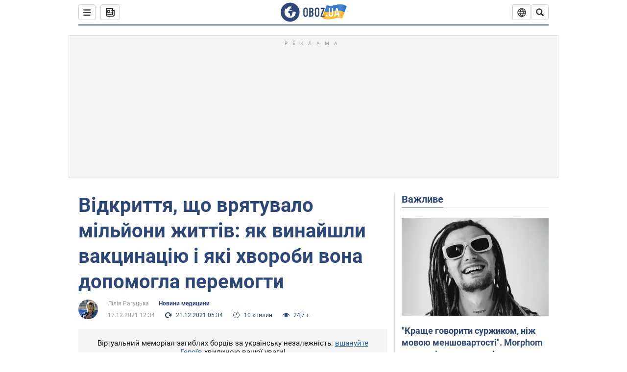

--- FILE ---
content_type: text/html; charset=utf-8
request_url: https://healthnews.obozrevatel.com/ukr/vinahid-scho-vryatuvav-milyardi-zhittiv-istoriya-vaktsinatsii.htm
body_size: 33892
content:
<!DOCTYPE html><html lang="uk"><head><meta charSet="utf-8"><meta name="viewport" content="width=device-width, initial-scale=1.0, maximum-scale=1"><link rel="dns-prefetch" href="//securepubads.g.doubleclick.net"><link rel="preconnect" href="//securepubads.g.doubleclick.net"><link rel="dns-prefetch" href="//cm.g.doubleclick.net"><link rel="preconnect" href="//cm.g.doubleclick.net"><link rel="dns-prefetch" href="//gaua.hit.gemius.pl"><link rel="preconnect" href="//gaua.hit.gemius.pl"><link rel="preconnect" href="https://fonts.googleapis.com"><link rel="preconnect" href="https://fonts.gstatic.com" crossOrigin="anonymous"><script type="text/javascript">
                !function(){"use strict";function e(e){var t=!(arguments.length>1&&void 0!==arguments[1])||arguments[1],c=document.createElement("script");c.src=e,t?c.type="module":(c.async=!0,c.type="text/javascript",c.setAttribute("nomodule",""));var n=document.getElementsByTagName("script")[0];n.parentNode.insertBefore(c,n)}!function(t,c){!function(t,c,n){var a,o,r;n.accountId=c,null!==(a=t.marfeel)&&void 0!==a||(t.marfeel={}),null!==(o=(r=t.marfeel).cmd)&&void 0!==o||(r.cmd=[]),t.marfeel.config=n;var i="https://sdk.mrf.io/statics";e("".concat(i,"/marfeel-sdk.js?id=").concat(c),!0),e("".concat(i,"/marfeel-sdk.es5.js?id=").concat(c),!1)}(t,c,arguments.length>2&&void 0!==arguments[2]?arguments[2]:{})}(window,10008,{} /* Config */)}();
                </script><title>Історія вакцинації: які хвороби допомогла перемогти і скільки життів врятувала | OBOZ.UA</title><meta name="description" content="Протягом усієї історії людства час від часу його мордували спустошливі епідемії смертоносних хвороб, які за кількістю жертв часто перевершували найкривавіші війни."><meta name="news_keywords" content="Коронавірус, Вакцинація в Україні та світі, Спалах кору, чума, кір, епідемія, Вакцина від коронавірусу, вакцинація"><meta name="OBOZ.UA" content="app-id=431582577, app-argument=https://healthnews.obozrevatel.com/ukr/vinahid-scho-vryatuvav-milyardi-zhittiv-istoriya-vaktsinatsii.htm"><link rel="preload" as="image" imageSrcset="https://i.obozrevatel.com/news/2021/12/17/filestoragetemp-68.jfif?size=972x462 1500w , https://i.obozrevatel.com/news/2021/12/17/filestoragetemp-68.jfif?size=630x300 1000w" imageSizes="(min-width: 1500px) 100vw  , (max-width: 1499px) 40vw 	, (max-width: 999px) 20vw"><meta name="cXenseParse:obo-author" content="Лилия Рагуцкая"><meta name="cXenseParse:obo-facebookReactionNumber" content="89"><meta name="cXenseParse:obo-importance" content="TopPublications"><meta name="cXenseParse:obo-isAdult" content="false"><meta name="cXenseParse:obo-language" content="ua"><meta name="cXenseParse:obo-newsType" content="news"><meta name="cXenseParse:obo-pageType" content="newsFull"><meta name="cXenseParse:obo-platform" content="desktop"><meta name="cXenseParse:obo-сommentsReactionNumber" content="12"><meta name="cXenseParse:taxonomy" content="Новости медицины"><meta property="cXenseParse:image" content="https://i.obozrevatel.com/news/2021/12/17/filestoragetemp-68.jfif?size=972x462"><meta name="cXenseParse:articleid" content="2862595"><meta property="og:type" content="article"><meta property="og:title" content="Відкриття, що врятувало мільйони життів: як винайшли вакцинацію і які хвороби вона допомогла перемогти"><meta property="og:description" content="Імунізація досі лишається єдиним способом стримування епідемій"><meta property="og:site_name" content="OBOZ.UA"><meta property="og:image" content="https://i.obozrevatel.com/news/2021/12/17/filestoragetemp-68.jfif?size=1200x630">									<meta property="og:image:type" content="image/jfif"><meta property="og:image:width" content="1200px"><meta property="og:image:height" content="630px"><meta property="og:url" content="https://healthnews.obozrevatel.com/ukr/vinahid-scho-vryatuvav-milyardi-zhittiv-istoriya-vaktsinatsii.htm"><meta property="article:published_time" content="2021-12-17T12:34:00"><meta property="article:modified_time" content="2021-12-21T05:34:00"><meta property="article:author" content="Лілія Рагуцька"><meta name="twitter:card" content="summary_large_image"><meta name="twitter:title" content="Відкриття, що врятувало мільйони життів: як винайшли вакцинацію і які хвороби вона допомогла перемогти"><meta name="twitter:description" content="Імунізація досі лишається єдиним способом стримування епідемій"><meta name="twitter:image" content="https://i.obozrevatel.com/news/2021/12/17/filestoragetemp-68.jfif?size=1200x630"><meta name="twitter:site" content="@obozrevatel_ua"><meta name="twitter:dnt" content="on"><meta property="article:section" content="Новини медицини"><link rel="canonical" href="https://healthnews.obozrevatel.com/ukr/vinahid-scho-vryatuvav-milyardi-zhittiv-istoriya-vaktsinatsii.htm"><script>if (window.self === window.top) {
                                (document.createElement('IMG')).src =  'https://autocounter.idealmedia.io/1x1.gif?pid=48018' + '&referer=' + encodeURIComponent(window.document.referrer);
                            }</script><link rel="alternate" hrefLang="ru" href="https://healthnews.obozrevatel.com/otkryitie-spasshee-milliardyi-zhiznej-istoriya-vaktsinatsii.htm"><link rel="alternate" hrefLang="uk" href="https://healthnews.obozrevatel.com/ukr/vinahid-scho-vryatuvav-milyardi-zhittiv-istoriya-vaktsinatsii.htm"><link rel="alternate" hrefLang="x-default" href="https://healthnews.obozrevatel.com/ukr/vinahid-scho-vryatuvav-milyardi-zhittiv-istoriya-vaktsinatsii.htm"><link rel="amphtml" href="https://healthnews.obozrevatel.com/ukr/vinahid-scho-vryatuvav-milyardi-zhittiv-istoriya-vaktsinatsii/amp.htm"><script type="application/ld+json">{"@context":"https://schema.org","@type":"BreadcrumbList","itemListElement":[{"@type":"ListItem","position":1,"item":{"@id":"https://healthnews.obozrevatel.com/ukr/","name":"OBOZ.UA"}},{"@type":"ListItem","position":2,"item":{"@id":"https://healthnews.obozrevatel.com/ukr/vinahid-scho-vryatuvav-milyardi-zhittiv-istoriya-vaktsinatsii.htm","name":"Відкриття, що врятувало мільйони життів: як винайшли вакцинацію і які хвороби вона допомогла перемогти"}}]}</script><script type="application/ld+json">{"@context":"https://schema.org","@type":"NewsArticle","mainEntityOfPage":{"@type":"WebPage","@id":"https://healthnews.obozrevatel.com/ukr/vinahid-scho-vryatuvav-milyardi-zhittiv-istoriya-vaktsinatsii.htm"},"headline":"Відкриття, що врятувало мільйони життів: як винайшли вакцинацію і які хвороби вона допомогла перемогти","description":"Імунізація досі лишається єдиним способом стримування епідемій","url":"https://healthnews.obozrevatel.com/ukr/vinahid-scho-vryatuvav-milyardi-zhittiv-istoriya-vaktsinatsii.htm","image":{"@type":"ImageObject","url":"https://i.obozrevatel.com/news/2021/12/17/filestoragetemp-68.jfif?size=1944x924"},"datePublished":"2021-12-17T12:34:00+02:00","dateModified":"2021-12-21T05:34:00+02:00","author":[{"@type":"Person","name":"Лілія Рагуцька","image":"https://i.obozrevatel.com/person/2020/8/9/7044925922830899751236971581556423249100800o.jpg?size=300x300","description":"Журналіст","url":"https://www.obozrevatel.com/ukr/person/liliya-ragutskaya.htm","sameAs":"https://www.facebook.com/liliya.ragutskaya/"}],"publisher":{"@type":"NewsMediaOrganization","name":"OBOZ.UA","alternateName":"Obozrevatel, Oboz-Healthnews","url":"https://healthnews.obozrevatel.com/ukr/","publishingPrinciples":"https://www.obozrevatel.com/ukr/editorial.htm","logo":{"@type":"ImageObject","url":"https://cdn.obozrevatel.com/news/img/icons/logo/Logo_Blue_Flag.svg","width":"600","height":"60"}},"articleSection":"Новини медицини","articleBody":"Протягом усієї історії людства час від часу його мордували спустошливі епідемії смертоносних хвороб, які за кількістю жертв часто перевершували найкривавіші війни. І впродовж чи не всього цього періоду люди шукали способи їх приборкати. І зрештою віднайшли єдиний дієвий спосіб протидії цілій низці смертельних хвороб – вакцинацію. От тільки шлях до порятунку виявився довгим і тернистим.\nПропонуємо пригадати історію виникнення вакцинації – і спробувати порахувати, скільки мільйонів життів дозволили врятувати вакцини.Епідемія тривалістю у два тисячоліттяНайбільшим стимулом для винайдення вакцинації й разом з тим – найпереконливішим свідченням її ефективності – стала пандемія чорної віспи, яка, за підрахунками істориків, терзала людство щонайменше 2 тис. років.\nПерші згадки про цю хворобу датовані 3 століттям до нашої ери, а описи симптомів чорної віспи науковці відшукали ще в єгипетському папірусі часів Аменофіса І (4 тис. років до нашої ери)\nЧорна віспа спустошувала поселення Римської імперії. У середньовічній Європі щороку віспою хворіли до 12 млн людей, приблизно кожен третій хворий – помирав, значна частина тих, кому пощастило вижити, – сліпли. Навіть вже у 18 сторіччі чорна віспа щорічно вбивала близько 400 тис. європейців. А впродовж 20 сторіччя смертність від віспи, за окремими підрахунками, сягнула 300 млн людей. Тож тільки в минулому столітті ця хвороба забрала більше життів, ніж усі війни в історії разом узяті.\nВодночас хвороба не зважала ні на статки, ні на статус. Бо вбивала і рабів, і монархів. Відомі випадки смертей від віспи римських імператорів та щонайменше 6 європейських королів.Як пандемія чорної віспи змінила світ\nПриблизно ж стільки, скільки людство потерпало від чорної віспи – тривали й спроби якщо не приборкати її, то бодай спробувати врятувати життя тим, хто підчепить інфекцію. І тут на допомогу прийшло спостереження: ті, хто перехворів на віспу і зміг вижити – більше ніколи не заражався цією хворобою. Це спостереження намагалися використовувати на благо людей в арабських країнах ще в 9 столітті нашої ери. І активно практикували в країнах Африки, в Індії та Китаї. Так зародився прототип сучасної вакцинації: варіоляція.\nЦей процес полягав у штучному зараженні людини чорною віспою. Для цього медики брали гній зі струпів у хворого на віспу – і втирали його в шкіру здорової людини. І для 90% тих, хто зважився на подібну маніпуляцію, все обходилося порівняно легким перебігом хвороби і формуванням пожиттєвого імунітету. Решті щастило не так сильно: вони хворіли важко, виживали не всі. Однак летальність в 3-5% суттєво відрізнялася від властивої для чорної віспи смертності на рівні 30%. Тож люди готові були миритися і з ризиком серйозно захворіти й померти після цієї процедури, і з тим, що її використання часом ставало причиною нових епідемічних спалахів.\nЗгодом варіоляцію почали активно використовувати й у Європі.\nІ робили це доти, доки наприкінці 18 сторіччя мало кому відомий на той момент британський лікар Едвард Дженнер не провів першу в історії вакцинацію – в тому вигляді, в якому її знаємо ми.\nІ цим Дженнер назавжди вписав своє ім’я в історію – і зберіг життя сотням мільйонів, якщо не мільярдам людей.\nСталося це так. Дженнер, як і інші медики до нього, звернув увагу на те, що люди, які перехворіли на &quot;хворобу доярок&quot;, тобто заразилися коров’ячою віспою – ставали невразливими до чорної віспи. І в 1796 році він ввів збудник коров’ячої віспи синові свого садівника. Припущення лікаря знайшли підтведження: малюк переніс штучне зараження легко й отримав імунітет від чорної віспи.\nМетод Дженнера дуже швидко здобув визнання. Вже за кілька років в Італії вакцини почали виробляти в промислових масштабах, а до середини 19 сторіччя щеплення від віспи стало обов’язковим і безкоштовним на батьківщині вакцинації – у Великобританії.\nДо речі, ця країна послідовна у своєму визнанні досягнень медицини, зокрема, й у царині запобігання хворобам. Так, станом на середину грудня 2021 року від COVID-19 в Об’єднаному Королівстві повністю вакцинувалися 69,6% громадян, одну дозу отримали 75% жителів Великобританії. І хоча нині в країні хворіє 1 млн 246 тис. людей, госпіталізації потребували всього трохи більше 800 осіб. А середні показники смертності від цієї хвороби – в рази менші від людських втрат навіть рік тому. В окремі дні у Великобританії смертей від коронавірусу не фіксують взагалі.\nТак свого часу було й з чорною віспою. Позитивний приклад Великобританії із впровадження обов’язкової та безкоштовної вакцинації від цієї смертельної недуги взяли на озброєння й інші країни Європи. І за наступні сто років хворобу, що викошувала людство близько двох тисячоліть, було повністю приборкано. Останній випадок зараження в природних умовах було зафіксовано в Сомалі восени 1977 року, а за рік чорна віспа забрала останнє людське життя: у вересні 1978 року після зараження цією хворобою в лабораторії померла 40-річна медична фотографиня Дженет Паркер.\nУ 1980 році ВООЗ констатувала: чорну віспу остаточно переможено. А її збудники нині існують лише в кількох лабораторіях світу.Які ще хвороби допомогли приборкати вакциниВинахід Дженнера дозволив приборкати й низку інших небезпечних хвороб. А відтак – вакцинація допомогла врятувати мільйони життів. Хоча у випадку з кором, туберкульозом, сказом, дифтерією та поліомієлітом повторення карколомного успіху подолання чорної віспи досягти не вдалося. Значною мірою – через появу і масове поширення антивакцинальних рухів.\nКір\nВірус цієї хвороби поширюється повітряно-крапельним шляхом і провокує високу температуру та висипи на тілі. У разі важкого перебігу захворювання викликає діарею, пневмонію і запалення оболонок мозку та може викликати смерть. Водночас хвороба дуже заразна: за спостереженнями вчених, після контакту з інфікованим гарантовано захворіють 9 з 10 людей. І особливо небезпечна вона для дітей віком до 5 років.\nДо винаходу вакцини від кору в 1963 році ця хвороба щороку вбивала близько 2,6 млн людей у світі. Після старту масової вакцинації від цієї хвороби летальність вдалося значно знизити. Однак вірус досі становить загрозу – приміром, у 2019 році кір забрав життя понад 207 тис. осіб у світі. І ця цифра може виявитися далеко не найбільшою, бо з року в рік зростає кількість людей, що відмовляються від вакцинації від кору чи то з релігійних міркувань, чи через майстерно підігріті маніпуляторами від науки страхи (наприклад, давно спростовану тезу про те, що ця вакцина викликає у дітей аутизм).\nІ Україна впродовж останніх кількох років входить до 10-ки країн із найбільшим рівнем захворюваності на кір, а в 2018 році очолила цей страшний рейтинг, обігнавши навіть країни Африки. Що й не дивно: за даними МОЗ, станом на 1 жовтня 2021 року в нашій державі планову вакцинацію від кору пройшли трохи більше половини дітей: перше щеплення в 1-річному віці отримали 57,6% дітей, друге, в 6 років – 62,4%.\nПоліомієліт\nЦя хвороба, збудник якої вражає нервову систему, вбиває не завжди. Але здатна зробити нестерпним життя тих, хто на неї захворів. Адже викликає невиліковний параліч. У випадках, коли параліч поширюється на легені (а це, за спостереженнями лікарів, відбувається за кожного десятого випадку зараження) – людина гине від задухи в страшних муках.\nНайбільш вразливими до поліомієліту є діти віком до 5 років.\nВакцину від поліомієліту винайшов у 1952 році американець Джонас Салком. За 9 років потому інший американський лікар, Альберт Сейбіна, удосконалив винахід колеги – і запропонував версію вакцини, яку можна було вводити не у вигляді ін’єкції, а у вигляді крапель. З 1988 року в ВООЗ розпочали реалізувати програму з масової вакцинації від поліомієліту по всьому світу. І ці зусилля далися взнаки: наразі у світі фіксуються лише поодинокі випадки цього захворювання. Зокрема, й в Україні. Адже в 2021 році на Рівненщині виявили захворювання на поліомієліт у 6 дітей. Ще 5 малюків захворіли на Закарпатті, одна з дівчаток нині паралізована. Всі ці діти не були вакциновані. І хоча мама паралізованої дитини на Закарпатті, як повідомляли ЗМІ, &quot;змінила своє ставлення до вакцинації&quot; після трагедії – її дитині це навряд чи допоможе: медики досі не беруться прогнозувати, чи зможе вона колись самостійно ходити.\nА от 47% інших дітей – саме стільки дітей станом на листопад 2021 року не отримали вакцини від поліомієліту – зміна ставлення батьків до вакцинації ще може допомогти. Бо з одного боку, в цьому виборі – давні фото дітей з понівеченими поліомієлітом кінцівками, що гуляють у соцмережах з підписом &quot;Наслідки вакцинації&quot;. А з іншого – здоров’я, а може – й життя власної дитини. Адже, за підрахунками вчених, винайдення вакцини від поліомієліту дозволило зберегти щонайменше 1,5 млн життів і позбавило ще 18 млн дітей від перспективи провести решту життя прикутими до ліжка.\nХолера та чума\nДві страшні хвороби, що століттями лютували в різних куточках світу. Три найбільші пандемії чуми, за різними підрахунками, забрали від 75 до 200 млн життів. А одна з 7 наймасштабніших хвиль пандемії холери наприкінці 19 сторіччя вбила щонайменше мільйон людей. І до винайдення вакцин проти обох цих хвороб безпосередній стосунок має наш співвітчизник, випускник Одеського університету Володимир Хавкін. Завдяки винайденій ним вакцині від холери, наприклад, якою в Індії в розпал епідемії було щеплено близько 4 млн людей, вдалося врятувати щонайменше 100 тис. життів.\nДо речі, свою вакцину від холери Хавкін розробив за лічені тижні (привіт сучасним антивакцинаторам, які вважають, що за нинішнього розвитку медицини та за наявності сучасних технологій ефективну вакцину від коронавірусу порівняно швидко розробити неможливо). І її, і власну вакцину від чуми Хавкін спершу ввів самому собі – знаючи, що у разі найменшої похибки чи прорахунку гарантовано помре. Втім, це перше випробування стало успішним. Далі було введення вакцини добровольцям. І лише потім – масова вакцинація в Індії.\nОкрім згаданих хвороб, вакцинація дозволила приборкати правець, сказ, загальмувати поширення туберкульозу, зупинити пандемію &quot;іспанки&quot;, знизити кількість летальних випадків від різних штамів грипу та цілої низки інших хвороб. Винахід Дженера та напрацювання тисяч науковців, що працювали над вакцинами та сироватками після нього, – дали шанс на життя мільйонам людей, які раніше були би приречені.\nСеред них – і ті, кого міг вбити COVID-19, якби їм не вдалося отримати захист від нього і відбутися &quot;легким переляком&quot;.\nЗа даними ВООЗ, до кінця листопада цього року таких назбиралося вже близько пів мільйона. Уявіть: щонайменше 470 тис. людей віком 60+ у світі продовжують жити лише завдяки тому, що вакцинувалися!\nНа винахід вакцини від COVID-19 пішов майже рік – при тому, що на пошуки порятунку від вірусу було кинуто безпрецедентні зусилля науковців та національних урядів по всьому світу та неймовірні за обсягами кошти. Нинішні вакцини складно порівняти з винаходом Дженнера чи його послідовників, адже вони стали ще безпечнішими та ефективнішими. Та й механізм дії сучасних вакцин ґрунтується не тільки на традиційному введенні ослабленого вірусу в організм, а й на, скажімо, принципі &quot;навчання&quot; власного імунітету людини прийомам боротьби зі збудником коронавірусу на рівні РНК.\nОднак так само безпрецедентною стала антивакцинаторська істерія довкола вакцин, які задумувалися для порятунку людей. У хід пішло все, від закидів у недостатній дослідженості – до маячливих лякалок про &quot;вживлення чипів&quot; через вакцину чи зомбування людей з метою їхнього подальшого винищення. І наразі й аргументи національних урядів та Всесвітньої організації охорони здоров’я щодо необхідності масової вакцинації хоча би до рівня 80% населення (аби зупинити поширення вірусу), і свідчення лікарів з коронавірусних лікарень, які розповідають, що близько 98% пацієнтів ковідних реанімацій – не були вакциновані – не дуже допомагають змінити ситуацію. Як і те, що, за даними електронної системи охорони здоров’я України за серпень-жовтень, невакциновані мають у 5 разів вищий ризик госпіталізації та майже у 9 разів вищий ризик смерті від COVID-19.\nЛюди воліють не помічати пандемії та того, скільки тих, кого вони знали особисто, вже вбив коронавірус. І відмовляються вірити в ефективність щеплень від COVID-19 зокрема, так і вакцинації загалом. Хоча те, що вакцинація на сьогодні залишається єдиним способом зупиняти смертоносні епідемії – беззаперечний факт. Факт, доведений десятками зупинених масових морів та сотнями мільйонів врятованих життів."}</script><script type="application/ld+json">{"@context":"https://schema.org","@type":"ImageObject","url":"https://i.obozrevatel.com/news/2021/12/17/filestoragetemp-68.jfif?size=1200x630","contentUrl":"https://i.obozrevatel.com/news/2021/12/17/filestoragetemp-68.jfif?size=1200x630","width":1200,"height":630,"thumbnailUrl":"https://i.obozrevatel.com/news/2021/12/17/filestoragetemp-68.jfif?size=375x250","caption":"За якісь кілька сотень років вакцинація пережила бурхливий розвиток","inLanguage":"ua"}</script><script type="application/ld+json">{"@context":"https://schema.org","@type":"Organization","url":"https://www.obozrevatel.com/","logo":"https://cdn.obozrevatel.com/news/img/icons/logo/Logo_Blue_Flag.svg","name":"OBOZ.UA","sameAs":["https://www.facebook.com/obozrevatel","https://m.me/obozrevatel?ref=On-Site%20Subs.FB-plug","https://www.instagram.com/obozrevatel.ua","https://www.pinterest.com/obozrevatel","https://t.me/uaobozrevatel","https://twitter.com/obozrevatel_ua","https://www.youtube.com/channel/UCMlCPwzF9ibXfCTjFF9Ihmg","https://www.youtube.com/channel/UC97O_ce8Rm7rE0hjE82joaA"]}</script><script type="application/ld+json">{"@context":"https://schema.org","@type":"NewsMediaOrganization","name":"OBOZ.UA","legalName":"ТОВ Золота середина","alternateName":"Obozrevatel, Oboz-Healthnews","url":"https://healthnews.obozrevatel.com/ukr/","sameAs":["https://www.facebook.com/obozrevatel","https://m.me/obozrevatel","https://www.instagram.com/obozrevatel.ua","https://www.pinterest.com/obozrevatel","https://x.com/obozrevatel_ua","https://t.me/uaobozrevatel","https://www.youtube.com/channel/UC97O_ce8Rm7rE0hjE82joaA","https://uk.wikipedia.org/wiki/%D0%9E%D0%B1%D0%BE%D0%B7%D1%80%D0%B5%D0%B2%D0%B0%D1%82%D0%B5%D0%BB%D1%8C"],"foundingDate":"2001-04-01","logo":{"@type":"ImageObject","url":"https://cdn.obozrevatel.com/news/img/icons/logo/Logo_Blue_Flag.svg","width":600,"height":60},"address":{"@type":"PostalAddress","streetAddress":"вул. Деревообробна, 7","addressLocality":"Київ","postalCode":"01013","addressCountry":{"@type":"Country","name":"UA"}},"contactPoint":{"@type":"ContactPoint","email":"info@obozrevatel.com","telephone":"+380 (44) 205-44-60","contactType":"customer support","areaServed":"UA","availableLanguage":["uk-UA","ru-UA","en-UA"]},"publishingPrinciples":"https://www.obozrevatel.com/ukr/editorial.htm","identifier":{"@type":"PropertyValue","propertyID":"https://kg.google.com","value":"/g/11dfwyk_6t"}}</script><meta name="robots" content="index, follow, max-image-preview:large"><link rel="preload" href="https://fonts.googleapis.com/css2?family=Roboto:ital,wght@0,100..900;1,100..900&display=swap" as="font" type="font/woff2" crossOrigin="anonymous"><link rel="preload" href="https://cdn.obozrevatel.com/news/commons/news.min.css?v=423698818" as="style"><link rel="preload" href="https://securepubads.g.doubleclick.net/tag/js/gpt.js" as="script"><meta name="theme-color" content="#1C629C"><meta property="fb:app_id" content="236629479701279"><meta property="fb:pages" content="145276418816044"><link rel="shortcut icon" href="https://cdn.obozrevatel.com/news/img/favicons/favicon.ico" type="image/x-icon"><link rel="apple-touch-icon" href="https://cdn.obozrevatel.com/news/img/favicons/72x72.png"><link rel="apple-touch-icon" sizes="96x96" href="https://cdn.obozrevatel.com/news/img/favicons/96x96.png"><link rel="apple-touch-icon" sizes="128x128" href="https://cdn.obozrevatel.com/news/img/favicons/128x128.png"><link rel="apple-touch-icon" sizes="144x144" href="https://cdn.obozrevatel.com/news/img/favicons/144x144.png"><link rel="apple-touch-icon-precomposed" href="https://cdn.obozrevatel.com/news/img/favicons/72x72.png"><link rel="apple-touch-icon-precomposed" sizes="96x96" href="https://cdn.obozrevatel.com/news/img/favicons/96x96.png"><link rel="apple-touch-icon-precomposed" sizes="128x128" href="https://cdn.obozrevatel.com/news/img/favicons/128x128.png"><link rel="apple-touch-icon-precomposed" sizes="144x144" href="https://cdn.obozrevatel.com/news/img/favicons/144x144.png"><link rel="manifest" href="/manifest.json"><link rel="chrome-webstore-item" href="https://chrome.google.com/webstore/detail/geeaennekbbdgfnjhnbgafdfjoefhmbb"><link rel="stylesheet" href="https://cdn.obozrevatel.com/news/commons/news.min.css?v=423698818"><script type="application/ld+json">{"@context":"https://schema.org","@type":"WebSite","url":"https://healthnews.obozrevatel.com/ukr/","name":"OBOZ.UA","alternateName":"Obozrevatel, Oboz-Healthnews","inLanguage":"ua","author":{"@type":"NewsMediaOrganization","name":"OBOZ.UA","legalName":"ТОВ Золота середина","url":"https://healthnews.obozrevatel.com/ukr/","sameAs":["https://www.facebook.com/obozrevatel","https://m.me/obozrevatel","https://www.instagram.com/obozrevatel.ua","https://www.pinterest.com/obozrevatel","https://x.com/obozrevatel_ua","https://t.me/uaobozrevatel","https://www.youtube.com/channel/UC97O_ce8Rm7rE0hjE82joaA","https://uk.wikipedia.org/wiki/%D0%9E%D0%B1%D0%BE%D0%B7%D1%80%D0%B5%D0%B2%D0%B0%D1%82%D0%B5%D0%BB%D1%8C"],"foundingDate":"2001-04-01","logo":{"@type":"ImageObject","url":"https://cdn.obozrevatel.com/news/img/icons/logo/Logo_Blue_Flag.svg","width":600,"height":60},"address":{"@type":"PostalAddress","streetAddress":"вул. Деревообробна, 7","addressLocality":"Київ","postalCode":"01013","addressCountry":{"@type":"Country","name":"UA"}},"contactPoint":{"@type":"ContactPoint","email":"info@obozrevatel.com","telephone":"+380 (44) 205-44-60","contactType":"customer support","areaServed":"UA","availableLanguage":["uk-UA","ru-UA","en-UA"]},"alternateName":"Obozrevatel, Oboz-Healthnews"},"publisher":{"@type":"NewsMediaOrganization","name":"OBOZ.UA","legalName":"ТОВ Золота середина","url":"https://healthnews.obozrevatel.com/ukr/","sameAs":["https://www.facebook.com/obozrevatel","https://m.me/obozrevatel","https://www.instagram.com/obozrevatel.ua","https://www.pinterest.com/obozrevatel","https://x.com/obozrevatel_ua","https://t.me/uaobozrevatel","https://www.youtube.com/channel/UC97O_ce8Rm7rE0hjE82joaA","https://uk.wikipedia.org/wiki/%D0%9E%D0%B1%D0%BE%D0%B7%D1%80%D0%B5%D0%B2%D0%B0%D1%82%D0%B5%D0%BB%D1%8C"],"foundingDate":"2001-04-01","logo":{"@type":"ImageObject","url":"https://cdn.obozrevatel.com/news/img/icons/logo/Logo_Blue_Flag.svg","width":600,"height":60},"address":{"@type":"PostalAddress","streetAddress":"вул. Деревообробна, 7","addressLocality":"Київ","postalCode":"01013","addressCountry":{"@type":"Country","name":"UA"}},"contactPoint":{"@type":"ContactPoint","email":"info@obozrevatel.com","telephone":"+380 (44) 205-44-60","contactType":"customer support","areaServed":"UA","availableLanguage":["uk-UA","ru-UA","en-UA"]},"alternateName":"Obozrevatel, Oboz-Healthnews"},"creator":{"@type":"NewsMediaOrganization","name":"OBOZ.UA","legalName":"ТОВ Золота середина","url":"https://healthnews.obozrevatel.com/ukr/","sameAs":["https://www.facebook.com/obozrevatel","https://m.me/obozrevatel","https://www.instagram.com/obozrevatel.ua","https://www.pinterest.com/obozrevatel","https://x.com/obozrevatel_ua","https://t.me/uaobozrevatel","https://www.youtube.com/channel/UC97O_ce8Rm7rE0hjE82joaA","https://uk.wikipedia.org/wiki/%D0%9E%D0%B1%D0%BE%D0%B7%D1%80%D0%B5%D0%B2%D0%B0%D1%82%D0%B5%D0%BB%D1%8C"],"foundingDate":"2001-04-01","logo":{"@type":"ImageObject","url":"https://cdn.obozrevatel.com/news/img/icons/logo/Logo_Blue_Flag.svg","width":600,"height":60},"address":{"@type":"PostalAddress","streetAddress":"вул. Деревообробна, 7","addressLocality":"Київ","postalCode":"01013","addressCountry":{"@type":"Country","name":"UA"}},"contactPoint":{"@type":"ContactPoint","email":"info@obozrevatel.com","telephone":"+380 (44) 205-44-60","contactType":"customer support","areaServed":"UA","availableLanguage":["uk-UA","ru-UA","en-UA"]},"alternateName":"Obozrevatel, Oboz-Healthnews"},"potentialAction":{"@type":"SearchAction","target":{"@type":"EntryPoint","urlTemplate":"https://www.obozrevatel.com/ukr/search/"},"query-input":{"@type":"PropertyValueSpecification","valueRequired":"http://schema.org/True","valueName":"search_term_string"}}}</script></head><body class=""><noscript><iframe height="0" width="0" style="display:none;visibility:hidden" src="https://www.googletagmanager.com/ns.html?id=GTM-5ZV62SC"></iframe></noscript><svg display="none"><symbol id="newsFull-facbook-circle" viewBox="0 0 20 20"><path fill-rule="evenodd" clip-rule="evenodd" d="M11.2968 19.9167C16.207 19.2809 20 15.0834 20 10C20 4.47715 15.5228 0 10 0C4.47715 0 0 4.47715 0 10C0 14.9693 3.6247 19.0921 8.37443 19.8685V12.932H6V10.0583H8.37443V7.96117C8.37443 4.52427 10.621 4 11.9178 4C12.5779 4 13.3136 4.10057 13.8123 4.16874C13.8794 4.17791 13.9422 4.1865 14 4.19417V6.64078H12.831C11.516 6.64078 11.2603 7.67638 11.2968 8.19417V10.0583H13.8904L13.4521 12.932H11.2968V19.9167Z" fill="#1778F2"></path></symbol><symbol id="newsFull-facbookMessager" viewBox="0 0 20 20"><path d="M0 9.25917C0 12.1725 1.45339 14.7717 3.72599 16.4692V20L7.13113 18.1317C8.0395 18.3825 9.00204 18.5192 9.99958 18.5192C15.5223 18.5192 20 14.3742 20 9.26C20.0008 4.14583 15.5231 0 10.0004 0C4.47769 0 0 4.145 0 9.25917H0ZM8.94537 6.66583L11.5538 9.38167L16.4599 6.66583L10.993 12.4675L8.44702 9.7525L3.47764 12.4683L8.94537 6.66583Z" fill="#01B6FF"></path></symbol><symbol id="newsFull-clock" viewBox="0 0 16 16"><circle cx="7.5" cy="7.5" r="6" stroke="#2D4878"></circle><rect x="7" y="7" width="4" height="1" fill="#2D4878"></rect><rect x="7" y="8" width="5" height="1" transform="rotate(-90 7 8)" fill="#2D4878"></rect></symbol><symbol id="newsFull-facebookMessanger" viewBox="0 0 20 20"><path d="M0 9.25917C0 12.1725 1.45339 14.7717 3.72599 16.4692V20L7.13113 18.1317C8.0395 18.3825 9.00204 18.5192 9.99958 18.5192C15.5223 18.5192 20 14.3742 20 9.26C20.0008 4.14583 15.5231 0 10.0004 0C4.47769 0 0 4.145 0 9.25917H0ZM8.94537 6.66583L11.5538 9.38167L16.4599 6.66583L10.993 12.4675L8.44702 9.7525L3.47764 12.4683L8.94537 6.66583Z" fill="#01B6FF"></path></symbol><symbol id="newsFull-telegram" viewBox="0 0 20 20"><path d="M0.931254 9.01823L18.668 2.08486C19.4912 1.78334 20.2102 2.28846 19.9435 3.55049L19.945 3.54893L16.925 17.9737C16.7012 18.9963 16.1018 19.245 15.2632 18.7632L10.6642 15.3268L8.44599 17.4934C8.20071 17.7421 7.99376 17.9519 7.51853 17.9519L7.84506 13.2069L16.3685 5.40001C16.7395 5.06896 16.2857 4.88246 15.7967 5.21195L5.2635 11.9355L0.722766 10.4994C-0.262949 10.1823 -0.284411 9.50004 0.931254 9.01823Z" fill="#0088CC"></path></symbol><symbol id="newsFull-twitter" viewBox="0 0 20 20"><path d="M19.9061 4.07991C19.2801 4.3399 18.529 4.59989 17.903 4.72988C18.2786 4.72988 18.6542 4.07991 18.9045 3.81992C19.1549 3.42994 19.4053 3.03995 19.5305 2.51998V2.38998H19.4053C18.7793 2.77997 17.903 3.16995 17.1518 3.29994C17.0266 3.29994 17.0266 3.29994 17.0266 3.29994C16.1911 2.43241 14.9493 2 13.7715 2C12.6197 2 11.3142 2.75883 10.6416 3.68993C10.266 4.2099 10.0156 4.72988 9.89045 5.37985C9.76526 6.02982 9.76526 6.5498 9.89045 7.19977C9.89045 7.32977 9.89045 7.32977 9.76526 7.32977C6.51017 6.80979 3.75587 5.50985 1.50235 2.90996C1.37715 2.77997 1.37715 2.77997 1.25196 2.90996C0.250391 4.46989 0.751174 6.80979 2.00313 8.10973C2.12833 8.23973 2.37872 8.36972 2.50391 8.49972C2.37872 8.49972 1.62754 8.36972 0.876369 7.97974C0.751174 7.97974 0.751174 7.97974 0.751174 8.10973C0.751174 8.23973 0.751174 8.36972 0.751174 8.62971C0.876369 10.1896 2.00313 11.6196 3.38028 12.1396C3.50548 12.2696 3.75587 12.2696 3.88106 12.2696C3.50548 12.3995 3.25509 12.3995 2.37872 12.2696C2.25352 12.2696 2.25352 12.2696 2.25352 12.3995C2.8795 14.3495 4.38185 14.8694 5.50861 15.2594C5.6338 15.2594 5.759 15.2594 6.00939 15.2594C5.6338 15.7794 4.38185 16.2994 3.75587 16.4294C2.62911 17.0793 1.37715 17.2093 0.250391 17.0793C0.125196 17.0793 0 17.0793 0 17.0793V17.2093C0.250391 17.3393 0.500782 17.4693 0.751174 17.5993C1.50235 17.9893 2.25352 18.3793 3.0047 18.5093C7.13615 19.6792 11.7684 18.7693 14.7731 15.6494C17.1518 13.1795 18.0282 9.66967 18.0282 6.28981C18.0282 6.15982 18.1534 6.02982 18.2786 6.02982C18.9045 5.50985 19.4053 4.98987 19.9061 4.3399C20.0313 4.2099 20.0313 4.07991 19.9061 4.07991C20.0313 4.07991 20.0313 4.07991 19.9061 4.07991C20.0313 3.94992 20.0313 4.07991 19.9061 4.07991Z" fill="#33CCFF"></path></symbol><symbol id="newsFull-fax" viewBox="0 0 20 18"><path d="M18 3C17 3 17.8163 3 17 3C17 2.25858 17 1.5 17 1C17 0.5 16.5 0 16 0C15.5 0 4.5 0 4 0C3.5 0 3 0.5 3 1C3 1.5 3 2.25858 3 3C2.18366 3 3 3 2 3C1 3 0 4 0 5C0 6 0 10 0 11C0 12 1 13 2 13C3 13 2.18366 13 3 13C3 14.4175 3 16.5 3 17C3 17.5 3.5 18.0001 4 18C4.5 17.9999 8.07213 17.9999 10.0001 17.9999C11.9281 17.9999 15.5 18 16 18C16.5 18 17 17.5 17 17C17 16.5 17 14.3688 17 13C17.8163 13 17 13 18 13C19 13 20 12 20 11C20 10 20 6 20 5C20 4 19 3 18 3ZM3 7C2.5 7 2 6.5 2 6C2 5.5 2.5 5 3 5C3.5 5 4 5.5 4 6C4 6.5 3.5 7 3 7ZM16 17H4V10H16V17ZM16 3C12.0544 3 7.94559 3 4 3C4 2.53319 4 2.5 4 2C4 1.5 4.5 1 5 1C5.5 1 14.5 1 15 1C15.5 1 16 1.5 16 2C16 2.5 16 2.53322 16 3Z" fill="#999999"></path></symbol><symbol id="newsFull-latter" viewBox="0 0 20 14"><path d="M18.9954 0.264923C18.7023 0.0963867 18.3624 0 18 0H2C1.63317 0 1.28941 0.0987585 0.993848 0.271138L9.28442 8.56171C9.67494 8.95224 10.3081 8.95223 10.6986 8.56171L18.9954 0.264923Z" fill="#999999"></path><path d="M19.7109 0.963659L13.7331 6.9415L19.7538 12.9622C19.9107 12.6767 20 12.3488 20 12V2C20 1.62061 19.8944 1.26589 19.7109 0.963659Z" fill="#999999"></path><path d="M13.0259 7.64861L11.4057 9.26882C10.6247 10.0499 9.35836 10.0499 8.57731 9.26882L6.95711 7.64861L0.921279 13.6844C1.23251 13.8842 1.60273 14 2 14H18C18.3929 14 18.7593 13.8867 19.0684 13.691L13.0259 7.64861Z" fill="#999999"></path><path d="M6.25 6.9415L0.282728 0.974232C0.103193 1.27415 0 1.62503 0 2V12C0 12.3443 0.0870182 12.6683 0.240264 12.9512L6.25 6.9415Z" fill="#999999"></path></symbol><symbol id="newsFull-copy" viewBox="0 0 20 20"><path d="M2.42405 17.576C2.8759 18.0284 3.4127 18.3872 4.00363 18.6315C4.59455 18.8759 5.22794 19.0011 5.8674 19C6.50701 19.0011 7.14054 18.8759 7.73161 18.6315C8.32269 18.3871 8.85967 18.0284 9.31173 17.576L11.378 15.5091C11.7582 15.1288 11.7581 14.5122 11.3778 14.1319C10.9975 13.7515 10.3807 13.7516 10.0004 14.132L7.93439 16.1987C7.38547 16.7451 6.64245 17.0519 5.86789 17.0519C5.09333 17.0519 4.35031 16.7451 3.80139 16.1987C3.25445 15.65 2.94733 14.907 2.94733 14.1323C2.94733 13.3576 3.25445 12.6145 3.80139 12.0659L5.8681 10C6.24857 9.61969 6.24863 9.00293 5.86822 8.62254C5.48794 8.24228 4.87142 8.24222 4.49107 8.62242L2.42405 10.6886C1.51213 11.6027 1 12.8411 1 14.1323C1 15.4234 1.51213 16.6619 2.42405 17.576ZM17.5768 9.31134C18.4882 8.397 19 7.15865 19 5.86766C19 4.57666 18.4882 3.33832 17.5768 2.42398C16.6626 1.5121 15.4241 1 14.1329 1C12.8417 1 11.6032 1.5121 10.6891 2.42398L8.62285 4.49084C8.24261 4.87119 8.24266 5.48777 8.62297 5.86806C9.00335 6.24842 9.62006 6.24836 10.0004 5.86794L12.0664 3.80126C12.6153 3.25482 13.3584 2.94804 14.1329 2.94804C14.9075 2.94804 15.6505 3.25482 16.1994 3.80126C16.7464 4.3499 17.0535 5.09298 17.0535 5.86766C17.0535 6.64234 16.7464 7.38542 16.1994 7.93406L14.1327 9.99994C13.7522 10.3803 13.7522 10.997 14.1326 11.3774C14.5129 11.7577 15.1294 11.7577 15.5097 11.3775L17.5768 9.31134Z" fill="#999999"></path><path d="M7.13604 14.2931C6.7456 14.6836 6.1126 14.6836 5.72205 14.2933L5.70754 14.2788C5.31681 13.8883 5.31672 13.255 5.70733 12.8644L12.8645 5.70738C13.2551 5.31675 13.8885 5.31688 14.279 5.70767L14.2935 5.72218C14.6837 6.11275 14.6836 6.7457 14.2932 7.13611L7.13604 14.2931Z" fill="#999999"></path></symbol></svg><div class="idealmedia"><div id="M473433ScriptRootC1418748"></div></div><aside class="asideBanner --left"><div class="bannerParent_container container_left"><div class="asideBanner_wrap"><div class="asideBanner_block"><aside class="headerBiding --size_branding"><div class="OBZ_FLOAT_160/OBZ_FLOAT_160_L"></div></aside></div></div><div class="asideBanner_wrap"><div class="asideBanner_block"><aside class="headerBiding --size_branding"><div class="OBZ_FLOAT2_160/OBZ_FLOAT2_160_L"></div></aside></div></div></div></aside><div class="page --desktop"><script>var _Oboz_Core_HeaderDropMenu = {"urlRu":"https://healthnews.obozrevatel.com/otkryitie-spasshee-milliardyi-zhiznej-istoriya-vaktsinatsii.htm","urlUa":"https://healthnews.obozrevatel.com/ukr/vinahid-scho-vryatuvav-milyardi-zhittiv-istoriya-vaktsinatsii.htm"};var _Oboz_News_pageName = "newsFull";var _Oboz_News_newsFullPageData = {"isAdult":false,"parentSectionCodeName":null,"sectionCodeName":"healthnews","section":{"ID":489,"ParentID":null,"Parent":null,"CodeName":"healthnews","IsFullTextVisible":false,"Localizations":{"ua":{"IsCustomSeoDescription":true,"IsCustomSeoH1":true,"IsCustomSeoTitle":true,"SeoDescription":"Останні новини медицини ✔️ фарміції ✔️ охорони здоров'я ✔️✔️","SeoH1":"Новини медицини і охорони здоров'я","SeoTitle":"Новини медицини і охорони здоров'я в Україні і Світі | MedOboz","Title":"Новини медицини","Url":"https://healthnews.obozrevatel.com/ukr/","Link":null,"FullText":null,"SourceName":null,"TitleForDisplay":null,"TitleForAggregators":null,"BulletsDescription":null,"FullTextList":[],"Description":null,"IsReal":false,"ReadTimeInMinutes":null,"ShortBiography":null,"BirthPlace":null,"MaritalStatus":null,"Phone":null,"Email":null,"Education":null,"Twitter":null,"LinkedIn":null,"Facebook":null,"Instagram":null,"OtherContacts":null,"TitleInGenitiveCase":null},"ru":{"IsCustomSeoDescription":true,"IsCustomSeoH1":true,"IsCustomSeoTitle":true,"SeoDescription":"Последние новости медицины ✔️ фармации ✔️ здравоохранения ✔️✔️","SeoH1":"Новости медицины и здравоохранения","SeoTitle":"Новости медицины и здравоохранения в Украине и Мире | MedOboz","Title":"Новости медицины","Url":"https://healthnews.obozrevatel.com/","Link":null,"FullText":null,"SourceName":null,"TitleForDisplay":null,"TitleForAggregators":null,"BulletsDescription":null,"FullTextList":[],"Description":null,"IsReal":false,"ReadTimeInMinutes":null,"ShortBiography":null,"BirthPlace":null,"MaritalStatus":null,"Phone":null,"Email":null,"Education":null,"Twitter":null,"LinkedIn":null,"Facebook":null,"Instagram":null,"OtherContacts":null,"TitleInGenitiveCase":null}}},"cityId":null,"countryId":null,"createUserId":303,"importanceId":20,"newsId":2862595,"flags":[],"personIds":[],"tagIds":[3034,2348,3403,3127,3279],"themeIds":[1798,926,1306],"sectionId":489,"createUserPseudoName":"Лилия Рагуцкая","importanceTitle":"Топ-публикация","mainImage":{"Images":[{"FileUrl":"https://i.obozrevatel.com/news/2021/12/17/filestoragetemp-68.jfif","Format":"square"},{"FileUrl":"https://i.obozrevatel.com/news/2021/12/17/filestoragetemp-68.jfif","Format":"horizontal"},{"FileUrl":"https://i.obozrevatel.com/news/2021/12/17/filestoragetemp-68.jfif","Format":"thin"},{"FileUrl":"https://i.obozrevatel.com/news/2021/12/17/filestoragetemp-68.jfif","Format":"social"},{"FileUrl":"https://i.obozrevatel.com/news/2021/12/17/filestoragetemp-68.jfif","Format":"vertical"}],"Localizations":{"ua":{"Alt":null,"Description":"За якісь кілька сотень років вакцинація пережила бурхливий розвиток","SourceName":null},"ru":{"Alt":null,"Description":"За какие-то пару сотен лет вакцинация пережила бурное развитие","SourceName":null}}},"publishDate":"2021-12-17T12:34:00","isPublished":true};var _Oboz_News_analyticsPageData = {"domain":"healthnews.obozrevatel.com","url":"https://healthnews.obozrevatel.com/ukr/vinahid-scho-vryatuvav-milyardi-zhittiv-istoriya-vaktsinatsii.htm","isAdult":false,"newsId":2862595,"newsTitle":"Відкриття, що врятувало мільйони життів: як винайшли вакцинацію і які хвороби вона допомогла перемогти","section":"Новости медицины","subsection":null,"pageType":"newsFull","newsType":"news","platform":"desktop","language":"ua","city":null,"country":null,"tags":["чума","кір","епідемія","Вакцина від коронавірусу","вакцинація"],"themes":["Коронавірус","Вакцинація в Україні та світі","Спалах кору"],"persons":[],"authors":["Лилия Рагуцкая"],"importance":"TopPublications","publishDate":"2021-12-17T12:34:00","сommentsReactionNumber":12,"facebookReactionNumber":89,"totalBannerCount":15,"variation":"A","taggedAuthor":["Лилия Рагуцкая"],"headlineTags":[]};</script><svg style="height: 0; width: 0; position: absolute; visibility: hidden"><defs><linearGradient id="paint0_linear_12387_16706" x1="131.798" y1="17.1402" x2="91.5905" y2="10.3877" gradientUnits="userSpaceOnUse"><stop stop-color="#2B74D3"></stop><stop offset="0.239583" stop-color="#4A85D3"></stop><stop offset="0.463542" stop-color="#2B74D3"></stop><stop offset="0.75" stop-color="#4A85D3"></stop><stop offset="1" stop-color="#2B74D3"></stop></linearGradient><linearGradient id="paint1_linear_12387_16706" x1="129.203" y1="28.4966" x2="89.6089" y2="22.051" gradientUnits="userSpaceOnUse"><stop stop-color="#FFB117"></stop><stop offset="0.218037" stop-color="#FDC453"></stop><stop offset="0.468388" stop-color="#FFB117"></stop><stop offset="0.741921" stop-color="#FDC453"></stop><stop offset="1" stop-color="#FFB117"></stop></linearGradient></defs></svg><svg display="none"><symbol id="icon-newspaper" viewBox="0 0 18 18"><path fill-rule="evenodd" clip-rule="evenodd" d="M0 1C0 0.447715 0.447715 0 1 0H14C14.5523 0 15 0.447715 15 1V4H17C17.5523 4 18 4.44772 18 5V14C18 16.2091 16.2091 18 14 18H4C1.79086 18 0 16.2091 0 14V1ZM15 6V14C15 14.5523 14.5523 15 14 15C13.4477 15 13 14.5523 13 14V2H2V14C2 15.1046 2.89543 16 4 16H14C15.1046 16 16 15.1046 16 14V6H15Z" fill="#333333"></path><path fill-rule="evenodd" clip-rule="evenodd" d="M5 6V8H7V6H5ZM4 4C3.44772 4 3 4.44772 3 5V9C3 9.55228 3.44772 10 4 10H8C8.55228 10 9 9.55228 9 9V5C9 4.44772 8.55228 4 8 4H4Z" fill="#333333"></path><path d="M10 5C10 4.44772 10.4477 4 11 4C11.5523 4 12 4.44772 12 5C12 5.55228 11.5523 6 11 6C10.4477 6 10 5.55228 10 5Z" fill="#333333"></path><path d="M10 9C10 8.44772 10.4477 8 11 8C11.5523 8 12 8.44772 12 9C12 9.55228 11.5523 10 11 10C10.4477 10 10 9.55228 10 9Z" fill="#333333"></path><path d="M3 13C3 12.4477 3.44772 12 4 12H11C11.5523 12 12 12.4477 12 13C12 13.5523 11.5523 14 11 14H4C3.44772 14 3 13.5523 3 13Z" fill="#333333"></path></symbol><symbol id="icon-fullLogo-oboz" viewBox="0 0 136 40"><path fill-rule="evenodd" clip-rule="evenodd" d="M131.104 20.2371L135.658 7.73113C135.688 7.57495 135.603 7.41871 135.457 7.356C129.08 4.61819 125.19 1.70093 109.414 6.02562C101.972 8.06579 96.8882 6.08989 95.4304 5.39264C95.2178 5.29095 94.9557 5.41694 94.9136 5.64881L90.3627 18.6748C96.9088 22.144 102.431 23.7621 118.156 19.4515C122.124 18.3637 127.176 18.6652 131.104 20.2371Z" fill="url(#paint0_linear_12387_16706)"></path><path fill-rule="evenodd" clip-rule="evenodd" d="M126.247 32.6665C126.446 32.7408 126.667 32.6201 126.706 32.4112L131.234 20.0408C124.705 17.2731 120.923 14.2215 104.94 18.6029C96.0509 21.0397 90.5298 18.0609 90.5298 18.0609L85.8343 31.2079C85.8106 31.3512 85.8822 31.4942 86.0107 31.5617C92.4584 34.9476 97.7923 36.2917 113.343 32.0287C117.184 30.976 122.377 31.2245 126.247 32.6665Z" fill="url(#paint1_linear_12387_16706)"></path><path d="M20.2915 0.526367C9.68855 0.526367 1.05078 9.17004 1.05078 19.8827C1.05078 30.5953 9.68855 39.239 20.2915 39.239C30.9402 39.239 39.5323 30.5493 39.5323 19.8827C39.578 9.17004 30.9402 0.526367 20.2915 0.526367ZM31.8085 20.3884C31.4886 26.5493 26.4613 31.4229 20.2458 31.4229C13.8475 31.4229 8.68309 26.2275 8.68309 19.7907C8.68309 17.262 9.46003 14.9172 10.8311 13.0321C11.4252 12.2045 12.2479 12.1126 12.4764 12.1585C12.4764 12.1585 12.5678 12.3425 12.7049 12.6643C12.842 12.9861 13.0248 13.17 13.2533 13.17C13.5733 13.17 13.8475 12.8482 14.1217 12.2045C14.4416 11.3769 14.8529 10.8252 15.2185 10.5034C15.6299 10.1815 15.9955 9.95165 16.4068 9.81372C16.5439 9.76774 16.681 9.76774 16.8181 9.72177C17.0009 9.67579 17.138 9.58384 17.138 9.49188C17.138 9.262 17.0466 9.07809 16.8181 8.89418C17.7779 8.48039 19.0118 8.2505 20.4743 8.2505C21.7997 8.2505 22.5309 8.43441 22.5309 8.43441C23.5364 8.71027 24.2676 9.17004 24.2219 9.49188C24.1762 9.81372 23.7192 9.99763 23.2165 9.90567C22.7137 9.81372 21.8454 10.2275 21.297 10.7333C20.7485 11.239 20.3829 11.8827 20.4743 12.1126C20.5657 12.3425 20.7942 12.6183 20.8856 12.6183C21.0228 12.6643 21.1599 12.8022 21.2513 12.9402C21.3427 13.0781 21.5255 13.1241 21.6169 13.0321C21.754 12.9402 21.8454 12.7103 21.7997 12.4344C21.7997 12.2045 22.0282 11.7907 22.3481 11.5608C22.668 11.331 22.8966 11.4689 22.8966 11.8827C22.8966 12.2965 22.7137 12.8482 22.4852 13.0781C22.3024 13.3539 21.754 13.7218 21.297 13.9057C20.8399 14.0896 19.4232 13.8597 19.0576 14.3654C18.829 14.6873 19.5603 15.0091 19.1033 15.239C18.829 15.3769 18.5091 15.239 18.372 15.5149C18.2349 15.7907 18.1435 16.2965 18.372 16.4804C18.6462 16.7562 19.4689 16.3884 19.5146 16.0666C19.5603 15.6988 19.8802 15.6988 20.1087 15.7448C20.3372 15.7907 20.6571 15.6988 20.7942 15.5608C20.9314 15.4229 21.2513 15.4229 21.4341 15.5608C21.6169 15.6988 21.8911 16.0206 21.9368 16.2965C22.0282 16.5264 22.0739 16.7103 21.754 16.8942C21.6169 16.9861 21.6626 17.1241 21.7997 17.17C21.9368 17.262 22.3481 17.216 22.4852 17.1241C22.6223 17.0321 22.7137 16.7562 22.7594 16.6183C22.8052 16.4804 23.0337 16.5723 23.1708 16.5264C23.3079 16.4344 23.2165 16.3884 23.0337 16.1126C22.8052 15.8367 22.3938 15.7448 22.3481 15.239C22.3024 15.0551 22.7594 15.0091 23.2165 15.0091C23.6278 15.0091 24.0848 15.4689 24.1762 16.0206C24.2676 16.5723 24.4961 16.9861 24.679 16.9861C24.8618 16.9861 24.8618 17.9057 24.5418 17.9976C24.2219 18.0896 23.4907 18.1356 22.8966 17.9517C21.8454 17.6758 20.6114 17.3999 20.2458 17.354C19.8345 17.308 19.5146 16.9861 19.1947 16.9402C18.5548 16.8482 17.7779 17.5379 17.7779 17.5379C16.9552 17.8137 16.4068 18.4114 16.2697 18.9172C16.1783 19.4229 16.224 20.1585 16.3611 20.5264C16.4982 20.8942 17.138 21.308 17.7322 21.4459C18.3263 21.5838 19.2404 22.3195 19.7888 23.1011C20.2001 24.7562 20.3829 26.1356 20.3829 26.1356C20.52 27.193 20.8399 28.2045 21.1599 28.3884C21.4798 28.6183 22.8509 28.2965 23.3079 27.3769C23.8106 26.4574 23.6278 23.9746 23.7649 23.4689C23.902 23.0091 25.2731 21.9517 25.3645 21.4919C25.4559 21.0781 25.2731 20.4804 25.2731 20.4804C24.8618 19.5149 24.5875 18.6873 24.679 18.6413C24.7704 18.5953 25.0446 19.0091 25.2731 19.6068C25.5016 20.1585 26.0957 20.5264 26.507 20.3425C26.9641 20.1585 27.0098 19.5149 26.6899 18.8252C27.741 18.7333 28.7922 18.7333 29.7062 18.8252C30.6203 18.9172 31.3972 19.285 31.58 19.4689C31.8085 20.0666 31.8085 20.3884 31.8085 20.3884Z" fill="#2D4878"></path><path d="M47.2578 15.5148C47.2578 14.1355 47.3492 12.8022 48.6289 11.6068C49.4058 10.8711 50.457 10.4114 51.8281 10.4114C53.1991 10.4114 54.2503 10.8711 55.0272 11.6068C56.2612 12.8022 56.3983 14.1355 56.3983 15.5148V24.2045C56.3983 25.5838 56.3069 26.9171 55.0272 28.1125C54.2503 28.8482 53.1991 29.3079 51.8281 29.3079C50.457 29.3079 49.4058 28.8482 48.6289 28.1125C47.3949 26.9171 47.2578 25.5838 47.2578 24.2045V15.5148ZM53.7933 15.147C53.7933 14.5953 53.7476 14.0436 53.2448 13.5378C52.9706 13.262 52.4679 13.0321 51.8281 13.0321C51.1882 13.0321 50.7312 13.262 50.4113 13.5378C49.9086 14.0436 49.8629 14.5953 49.8629 15.147V24.6183C49.8629 25.17 49.9086 25.7217 50.4113 26.2275C50.6855 26.5033 51.1882 26.7332 51.8281 26.7332C52.4679 26.7332 52.9249 26.5033 53.2448 26.2275C53.7476 25.7217 53.7933 25.17 53.7933 24.6183V15.147Z" fill="#2D4878"></path><path d="M62.8878 10.6873C63.6648 10.6873 65.173 10.7792 66.3155 11.5608C67.9608 12.7562 67.9608 14.6873 67.9608 15.7907C67.9608 16.9861 67.8694 17.8137 67.1839 18.6413C66.864 19.0551 66.4526 19.3309 66.1784 19.4689C66.864 19.7907 67.1839 20.2505 67.4124 20.6183C67.9151 21.5378 67.9151 22.0436 67.9151 22.9171V24.2964C67.9151 25.0781 67.9151 26.9631 66.3612 28.1125C65.7671 28.5723 64.8073 28.9861 63.2535 28.9861H59.2773V10.6873H62.8878ZM61.9738 18.3194H63.2078C64.0761 18.3194 64.6245 17.9516 64.853 17.6298C65.173 17.262 65.3558 16.6183 65.3558 16.0666V14.9631C65.3558 14.5033 65.1273 14.0436 64.853 13.7217C64.5331 13.3999 64.0304 13.124 63.1621 13.124H61.9281V18.3194H61.9738ZM61.9738 26.6873H63.1621C63.5734 26.6873 64.396 26.6413 64.9445 25.8597C65.4015 25.262 65.4015 24.2964 65.4015 24.0206V23.147C65.4015 22.2735 65.2644 21.6298 64.7159 21.124C64.3046 20.8022 63.8933 20.6643 63.3449 20.6643H62.0195V26.6873H61.9738Z" fill="#2D4878"></path><path d="M70.7461 15.5148C70.7461 14.1355 70.8375 12.8022 72.1172 11.6068C72.8941 10.8711 73.9453 10.4114 75.3163 10.4114C76.6874 10.4114 77.7386 10.8711 78.5155 11.6068C79.7495 12.8022 79.8866 14.1355 79.8866 15.5148V24.2045C79.8866 25.5838 79.7952 26.9171 78.5155 28.1125C77.7386 28.8482 76.6874 29.3079 75.3163 29.3079C73.9453 29.3079 72.8941 28.8482 72.1172 28.1125C70.8832 26.9171 70.7461 25.5838 70.7461 24.2045V15.5148ZM77.2816 15.147C77.2816 14.5953 77.2359 14.0436 76.7331 13.5378C76.4589 13.262 75.9562 13.0321 75.3163 13.0321C74.6765 13.0321 74.2195 13.262 73.8996 13.5378C73.3968 14.0436 73.3511 14.5953 73.3511 15.147V24.6183C73.3511 25.17 73.3968 25.7217 73.8996 26.2275C74.1738 26.5033 74.6765 26.7332 75.3163 26.7332C75.9562 26.7332 76.4132 26.5033 76.7331 26.2275C77.2359 25.7217 77.2816 25.17 77.2816 24.6183V15.147Z" fill="#2D4878"></path><path d="M90.7186 10.6873V12.7102L85.2343 26.6873H90.5815V29.0321H82.4922V26.7332L87.8394 13.0781H82.8578V10.7332H90.7186V10.6873Z" fill="#2D4878"></path><path d="M96.467 28.7466H93.332V25.6596H96.467V28.7466Z" fill="white"></path><path d="M108.258 24.3545C108.258 25.6931 107.842 26.789 107.009 27.6423C106.143 28.5124 105.021 28.9474 103.645 28.9474C102.251 28.9474 101.121 28.5124 100.255 27.6423C99.4222 26.789 99.0059 25.6931 99.0059 24.3545V10.8772H101.861V24.5051C101.861 25.1242 102.03 25.6011 102.37 25.9357C102.71 26.2536 103.135 26.4125 103.645 26.4125C104.154 26.4125 104.571 26.2536 104.894 25.9357C105.233 25.6011 105.403 25.1242 105.403 24.5051V10.8772H108.258V24.3545Z" fill="white"></path><path d="M121.402 28.7466H118.42L117.681 25.2079H113.475L112.762 28.7466H109.754L114.215 10.8772H116.993L121.402 28.7466ZM117.146 22.673L115.591 15.194L114.036 22.673H117.146Z" fill="white"></path></symbol><symbol id="icon-rss" viewBox="0 0 20 20" fill="currentColor"><circle cx="5" cy="15" r="2"></circle><path fill-rule="evenodd" clip-rule="evenodd" d="M3 9C3 8.44772 3.44772 8 4 8C8.55228 8 12 11.4477 12 16C12 16.5523 11.5523 17 11 17C10.4477 17 10 16.5523 10 16C10 12.5523 7.44772 10 4 10C3.44772 10 3 9.55228 3 9Z"></path><path fill-rule="evenodd" clip-rule="evenodd" d="M3 4C3 3.44772 3.44772 3 4 3C11.5523 3 17 8.44772 17 16C17 16.5523 16.5523 17 16 17C15.4477 17 15 16.5523 15 16C15 9.55228 10.4477 5 4 5C3.44772 5 3 4.55228 3 4Z"></path></symbol><symbol id="icon-logo-youtube" viewBox="0 0 20 20"><path d="M19 7.99982C19 7.79982 19 7.59982 19 7.39982C18.9 6.49982 18.8 5.49982 18.2 4.79982C17.7 4.19982 16.9 4.09982 16.1 3.99982C15.2 3.89982 14.2 3.79982 13.2 3.79982C11.3 3.69982 9.29999 3.79982 7.39999 3.79982C6.39999 3.79982 5.39999 3.79982 4.39999 3.89982C3.29999 3.99982 1.99999 4.19982 1.49999 5.39982C0.899994 6.39982 0.999994 7.79982 0.999994 8.99982C0.999994 9.99982 0.999994 11.0998 0.999994 12.0998C1.09999 13.3998 1.09999 15.1998 2.59999 15.7998C3.39999 16.0998 4.29999 16.1998 5.19999 16.1998C6.09999 16.2998 6.99999 16.2998 7.89999 16.2998C9.79999 16.2998 11.6 16.2998 13.5 16.1998C14.8 16.1998 16.1 16.1998 17.4 15.6998C18.5 15.2998 18.8 14.1998 18.9 13.1998C19 12.1998 19 11.1998 19 10.1998C19 9.49982 19 8.79982 19 7.99982Z" fill="currentColor"></path><path d="M12.7 10.0002C11.1 9.1002 9.6 8.1002 8 7.2002C8 9.1002 8 10.9002 8 12.7002C9.6 11.8002 11.1 10.9002 12.7 10.0002Z" fill="white"></path></symbol><symbol id="icon-logo-facebook" viewBox="0 0 20 20"><path fill-rule="evenodd" clip-rule="evenodd" d="M7.80001 10.1V17.8C7.80001 17.9 7.90001 18 8.00001 18H10.9C11 18 11.1 17.9 11.1 17.8V9.9H13.2C13.3 9.9 13.4 9.8 13.4 9.7L13.6 7.3C13.6 7.2 13.5 7.1 13.4 7.1H11.1V5.5C11.1 5.1 11.4 4.8 11.8 4.8H13.4C13.5 4.8 13.6 4.7 13.6 4.6V2.2C13.6 2.1 13.5 2 13.4 2H10.7C9.10001 2 7.80001 3.3 7.80001 4.9V7.2H6.40001C6.30001 7.2 6.20001 7.3 6.20001 7.4V9.8C6.20001 9.9 6.30001 10 6.40001 10H7.80001V10.1Z" fill="currentColor"></path></symbol></svg><header class="headerSticky"><div class="headerSticky_inner"><div class="headerSticky_left"><div class="menu"><button class="menu_btn"><svg class="menu_icon --close" width="22" height="22" viewBox="0 0 22 22" fill="none" xmlns="http://www.w3.org/2000/svg"><path fill="#333333" fill-rule="evenodd" clip-rule="evenodd" d="M3.93061 15.9514C3.34483 16.5372 3.34483 17.4869 3.93061 18.0727C4.5164 18.6585 5.46615 18.6585 6.05193 18.0727L11.0017 13.123L15.9514 18.0727C16.5372 18.6585 17.487 18.6585 18.0728 18.0727C18.6586 17.4869 18.6586 16.5372 18.0728 15.9514L13.123 11.0016L18.0727 6.05187C18.6585 5.46608 18.6585 4.51634 18.0727 3.93055C17.487 3.34476 16.5372 3.34476 15.9514 3.93055L11.0017 8.88031L6.05195 3.9306C5.46616 3.34481 4.51642 3.34481 3.93063 3.9306C3.34484 4.51638 3.34484 5.46613 3.93063 6.05192L8.88035 11.0016L3.93061 15.9514Z"></path></svg><svg class="menu_icon" width="20" height="17" viewBox="0 0 20 17" fill="none" xmlns="http://www.w3.org/2000/svg"><path fill="#333333" fill-rule="evenodd" clip-rule="evenodd" d="M0 1.5C0 0.671573 0.671573 0 1.5 0H18.5C19.3284 0 20 0.671573 20 1.5C20 2.32843 19.3284 3 18.5 3H1.5C0.671573 3 0 2.32843 0 1.5ZM0 8.5C0 7.67157 0.671573 7 1.5 7H18.5C19.3284 7 20 7.67157 20 8.5C20 9.32843 19.3284 10 18.5 10H1.5C0.671573 10 0 9.32843 0 8.5ZM1.5 14C0.671573 14 0 14.6716 0 15.5C0 16.3284 0.671573 17 1.5 17H18.5C19.3284 17 20 16.3284 20 15.5C20 14.6716 19.3284 14 18.5 14H1.5Z"></path></svg></button></div><a class="newsBtn" href="https://www.obozrevatel.com/ukr/main-item/25-01-2026.htm"><div class="icon --icon-newspaper newsBtn_icon"><svg xmlns="http://www.w3.org/2000/svg" version="1.1" preserveAspectRatio="xMinYMin" fill="none" height="18" width="18"><use href="#icon-newspaper"></use></svg></div></a></div><a href="https://www.obozrevatel.com/" class="headerSticky_logo"><div class="icon --icon-fullLogo-oboz headerTopLine_logoImg"><svg xmlns="http://www.w3.org/2000/svg" version="1.1" preserveAspectRatio="xMinYMin" fill="none" height="40" width="136"><use href="#icon-fullLogo-oboz"></use></svg></div></a><div class="headerSticky_right"><div class="headerLangSwitcher undefined"><div class="headerLangSwitcher_btn"><svg width="18" height="18" viewBox="0 0 18 18" fill="none" xmlns="http://www.w3.org/2000/svg"><g clip-path="url(#clip0_11376_34979)"><path d="M16.5556 6.86437C16.0079 5.29719 14.9865 3.93908 13.6328 2.97814C12.2791 2.0172 10.6601 1.50098 9 1.50098C7.3399 1.50098 5.72088 2.0172 4.36718 2.97814C3.01347 3.93908 1.99207 5.29719 1.44445 6.86437M16.5556 6.86437C16.8436 7.68925 17 8.57636 17 9.49992C17.001 10.3975 16.8507 11.2888 16.5556 12.1364M16.5556 6.86437H1.44445M1.44445 6.86437C1.14934 7.71169 0.999092 8.60268 1 9.49992C0.999043 10.3975 1.14929 11.2887 1.44445 12.1364M16.5556 12.1364C16.0079 13.7035 14.9865 15.0616 13.6328 16.0226C12.2791 16.9835 10.6601 17.4998 9 17.4998C7.3399 17.4998 5.72088 16.9835 4.36718 16.0226C3.01347 15.0616 1.99207 13.7035 1.44445 12.1364M16.5556 12.1364H1.44445" stroke="#333333" stroke-width="1.66667" stroke-linecap="round" stroke-linejoin="round"></path><path d="M9.00083 17.5C13.4186 13.0822 13.4186 5.91778 9.00083 1.5C4.58306 5.91778 4.58306 13.0822 9.00083 17.5Z" stroke="#333333" stroke-width="1.66667" stroke-linecap="round" stroke-linejoin="round"></path></g><defs><clipPath id="clip0_11376_34979"><rect width="18" height="18" fill="white" transform="translate(0 0.5)"></rect></clipPath></defs></svg></div><div class="headerLangSwitcher_list"><div class="headerLangSwitcher_item --active"><a href="https://healthnews.obozrevatel.com/ukr/vinahid-scho-vryatuvav-milyardi-zhittiv-istoriya-vaktsinatsii.htm" class="headerLangSwitcher_link" data-langCode="uk"></a><span class="headerLangSwitcher_title">Українська</span><span class="headerLangSwitcher_titleSmall">УКР</span></div><div class="headerLangSwitcher_item "><a href="https://healthnews.obozrevatel.com/otkryitie-spasshee-milliardyi-zhiznej-istoriya-vaktsinatsii.htm" class="headerLangSwitcher_link" data-langCode="ru"></a><span class="headerLangSwitcher_title">русский</span><span class="headerLangSwitcher_titleSmall">РУС</span></div></div></div><nav class="headerSearch" data-project="news"><form class="headerSearch_form"><input class="headerSearch_input" type="search" name="search" placeholder="Пошук по новинах та публікаціях" autoComplete="off" aria-label="Пошуковий рядок" disabled="true"><button class="headerSearch_btn" type="submit"><img class="headerSearch_icon" src="https://cdn.obozrevatel.com/core/img/icons/common/search-grey-dark.svg" alt="" aria-hidden="true"></button><button class="headerSearch_btn --close" type="button"><img class="headerSearch_icon" src="https://cdn.obozrevatel.com/core/img/icons/common/close-rounded-bold-grey-dark.svg" alt="" aria-hidden="true"></button></form></nav></div></div></header><aside class="headerBiding --size_horizontal"><div class="OBZ_ATA_970"></div></aside><div class="sectionRow --newsFullView"><div class="page_leftCol"><div class="sectionBlock --newsFull"><main class="newsFull" data-url="https://healthnews.obozrevatel.com/ukr/vinahid-scho-vryatuvav-milyardi-zhittiv-istoriya-vaktsinatsii.htm" data-news-id="2862595" data-title="Історія вакцинації: які хвороби допомогла перемогти і скільки життів врятувала | OBOZ.UA" data-published="true"><header class="newsFull_header"><h1>Відкриття, що врятувало мільйони життів: як винайшли вакцинацію і які хвороби вона допомогла перемогти</h1><div class="newsFull_header_infoItems --avatar"><div class="newsFull_header_infoItemsTop"><div class="author"><div class="author_imgWrap"><a href="https://www.obozrevatel.com/ukr/person/liliya-ragutskaya.htm"><img class="lazyImg author_img" style="min-height: 40px;" alt="Лілія Рагуцька" src="https://i.obozrevatel.com/person/2020/8/9/7044925922830899751236971581556423249100800o.jpg?size=40x40" srcSet="https://i.obozrevatel.com/person/2020/8/9/7044925922830899751236971581556423249100800o.jpg?size=40x40 1x 						, https://i.obozrevatel.com/person/2020/8/9/7044925922830899751236971581556423249100800o.jpg?size=80x80 2x 						, https://i.obozrevatel.com/person/2020/8/9/7044925922830899751236971581556423249100800o.jpg?size=180x180 3x" sizes="(min-width: 1500px) 100vw 				, (max-width: 1499px) 40vw 				, (max-width: 999px) 20vw" loading="lazy"></a></div><a class="author_name" rel="author" href="https://www.obozrevatel.com/ukr/person/liliya-ragutskaya.htm">Лілія Рагуцька</a></div><a class="sectionLabel" href="https://healthnews.obozrevatel.com/ukr/">Новини медицини</a></div><div class="newsFull_header_infoItemsBottom"><footer><time class="time" dateTime="2021-12-17T12:34:00" title="17.12.2021 12:34"><span class="time_value">17.12.2021 12:34</span></time><time class="time" dateTime="2021-12-21T05:34:00" title="21.12.2021 05:34"><img class="time_updateIcon" src="https://cdn.obozrevatel.com/core/img/icons/common/update-blue.svg" alt="" aria-hidden="true"><span class="time_updateValue">21.12.2021 05:34</span></time><div class="timeToRead"><div class="icon --icon-clock timeToRead_clockIcon"><svg xmlns="http://www.w3.org/2000/svg" version="1.1" preserveAspectRatio="xMinYMin" fill="none" height="16" width="16"><use href="#newsFull-clock"></use></svg></div><span class="timeToRead_value">10 хвилин</span></div><div class="reaction"><div class="reaction_item --topView"><div class="icon --icon-views reaction_icon --blue"><svg xmlns="http://www.w3.org/2000/svg" version="1.1" preserveAspectRatio="xMinYMin" fill="none" height="16" width="16"><use href="#common-views"></use></svg></div><span class="reaction_value"> 24,7 т. </span></div></div></footer></div></div><aside class="verifiedInfo"><p class="verifiedInfo_desc"><span>Віртуальний меморіал загиблих борців за українську незалежність: <a class="verifiedInfo_link" href="https://warheroes.obozrevatel.com/">вшануйте Героїв</a> хвилиною вашої уваги!</span></p></aside></header><footer class="newsFull_socials"><div class="newsFull_socialItems"><a class="social_item" href="https://www.facebook.com/sharer.php?u=https://healthnews.obozrevatel.com/ukr/vinahid-scho-vryatuvav-milyardi-zhittiv-istoriya-vaktsinatsii.htm" target="_blank" rel="noopener"><div class="icon --icon-facbook-circle social_itemIcon"><svg xmlns="http://www.w3.org/2000/svg" version="1.1" preserveAspectRatio="xMinYMin" fill="none" height="20" width="20"><use href="#newsFull-facbook-circle"></use></svg></div><span class="social_item_valueFacebook">89</span></a><a class="social_item" href="https://www.facebook.com/dialog/send?display=popup&link=https://healthnews.obozrevatel.com/ukr/vinahid-scho-vryatuvav-milyardi-zhittiv-istoriya-vaktsinatsii.htm&redirect_uri=https://healthnews.obozrevatel.com/ukr/vinahid-scho-vryatuvav-milyardi-zhittiv-istoriya-vaktsinatsii.htm" target="_blank" rel="noopener"><div class="icon --icon-facebookMessanger social_itemIcon"><svg xmlns="http://www.w3.org/2000/svg" version="1.1" preserveAspectRatio="xMinYMin" fill="none" height="20" width="20"><use href="#newsFull-facebookMessanger"></use></svg></div></a><a class="social_item" href="https://telegram.me/share/url?url=https://healthnews.obozrevatel.com/ukr/vinahid-scho-vryatuvav-milyardi-zhittiv-istoriya-vaktsinatsii.htm&text=Відкриття, що врятувало мільйони життів: як винайшли вакцинацію і які хвороби вона допомогла перемогти" target="_blank" rel="noopener"><div class="icon --icon-telegram social_itemIcon"><svg xmlns="http://www.w3.org/2000/svg" version="1.1" preserveAspectRatio="xMinYMin" fill="none" height="20" width="20"><use href="#newsFull-telegram"></use></svg></div></a><a class="social_item" href="https://twitter.com/intent/tweet?url=https://healthnews.obozrevatel.com/ukr/vinahid-scho-vryatuvav-milyardi-zhittiv-istoriya-vaktsinatsii.htm" target="_blank" rel="noopener"><div class="icon --icon-twitter social_itemIcon"><svg xmlns="http://www.w3.org/2000/svg" version="1.1" preserveAspectRatio="xMinYMin" fill="none" height="20" width="20"><use href="#newsFull-twitter"></use></svg></div></a><button class="social_item social_itemPrint"><div class="icon --icon-fax social_itemIcon"><svg xmlns="http://www.w3.org/2000/svg" version="1.1" preserveAspectRatio="xMinYMin" fill="none" height="20" width="20"><use href="#newsFull-fax"></use></svg></div></button><a class="social_item social_itemLetter" href="/cdn-cgi/l/email-protection#[base64]" target="_blank" rel="noopener"><div class="icon --icon-latter social_itemIcon"><svg xmlns="http://www.w3.org/2000/svg" version="1.1" preserveAspectRatio="xMinYMin" fill="none" height="20" width="20"><use href="#newsFull-latter"></use></svg></div></a><button class="social_item social_itemCopy" data-url="https://healthnews.obozrevatel.com/ukr/vinahid-scho-vryatuvav-milyardi-zhittiv-istoriya-vaktsinatsii.htm"><div class="icon --icon-copy social_itemIcon"><svg xmlns="http://www.w3.org/2000/svg" version="1.1" preserveAspectRatio="xMinYMin" fill="none" height="20" width="20"><use href="#newsFull-copy"></use></svg></div></button></div><a class="newsFull_lang --showUkr" href="https://healthnews.obozrevatel.com/otkryitie-spasshee-milliardyi-zhiznej-istoriya-vaktsinatsii.htm"><span class="newsFull_lang_text">Читать на русском</span></a></footer><div class="newsFull_body"><div class="newsFull_imageWrap newsFull_imageWrapMain" data-descr="За якісь кілька сотень років вакцинація пережила бурхливий розвиток"><img class="newsFull_image" style="height: 300px" alt="Відкриття, що врятувало мільйони життів: як винайшли вакцинацію і які хвороби вона допомогла перемогти" src="https://i.obozrevatel.com/news/2021/12/17/filestoragetemp-68.jfif?size=1944x924" srcSet="https://i.obozrevatel.com/news/2021/12/17/filestoragetemp-68.jfif?size=972x462 1500w, https://i.obozrevatel.com/news/2021/12/17/filestoragetemp-68.jfif?size=630x300 1000w" sizes="(min-width: 1500px) 100vw         , (max-width: 1499px) 40vw         , (max-width: 999px) 20vw" fetchpriority="high"></div><div class="newsFull_text"><p>Протягом усієї історії людства час від часу його мордували спустошливі епідемії смертоносних хвороб, які за кількістю жертв часто перевершували найкривавіші війни. І впродовж чи не всього цього періоду люди шукали способи їх приборкати. І зрештою віднайшли єдиний дієвий спосіб протидії цілій низці смертельних хвороб – вакцинацію. От тільки шлях до порятунку виявився довгим і тернистим.</p><article class="videoOfDay "><div class="videoOfDay_head"><img class="videoOfDay_icon" src="https://cdn.obozrevatel.com/news/img/icons/logo/logo-planet.svg" alt="" aria-hidden="true"><span class="videoOfDay_title">Відео дня</span></div><div class="OBZ_DESKTOP_VIDEO"></div></article><p>Пропонуємо пригадати історію виникнення вакцинації – і спробувати порахувати, скільки мільйонів життів дозволили врятувати вакцини.</p><p><strong class="fullText_header">Епідемія тривалістю у два тисячоліття</strong></p><p>Найбільшим стимулом для винайдення вакцинації й разом з тим – найпереконливішим свідченням її ефективності – стала <b>пандемія чорної віспи</b>, яка, за підрахунками істориків, терзала людство щонайменше 2 тис. років.</p><p>Перші згадки про цю хворобу датовані 3 століттям до нашої ери, а описи симптомів чорної віспи науковці відшукали ще в єгипетському папірусі часів Аменофіса І (4 тис. років до нашої ери)</p><p>Чорна віспа спустошувала поселення Римської імперії. У середньовічній Європі щороку віспою хворіли до 12 млн людей, приблизно кожен третій хворий – помирав, значна частина тих, кому пощастило вижити, – сліпли. Навіть вже у 18 сторіччі чорна віспа щорічно вбивала близько 400 тис. європейців. А впродовж 20 сторіччя смертність від віспи, за окремими підрахунками, сягнула 300 млн людей. Тож <b>тільки в минулому столітті ця хвороба забрала більше життів, ніж усі війни в історії разом узяті.</b></p><aside class="headerBiding --size_330x280"><div class="OBZ_ITA_336_1"></div></aside><p>Водночас хвороба не зважала ні на статки, ні на статус. Бо вбивала і рабів, і монархів. Відомі випадки смертей від віспи римських імператорів та щонайменше 6 європейських королів.</p><p><strong class="fullText_header">Як пандемія чорної віспи змінила світ</strong></p><div class="newsFull_embed newsFull_imageWrap" data-descr="Вакцинація дозволила людству забути про чорну віспу, що раніше викошувала цілі міста в Європі">
                    <i style="display: block; padding-bottom: min(47.53%, 600px);"></i>
                    <img class="newsFull_image" src="https://i.obozrevatel.com/gallery/2021/12/17/filestoragetemp-67.jfif" srcset="https://i.obozrevatel.com/gallery/2021/12/17/filestoragetemp-67.jfif" alt="Вакцинація дозволила людству забути про чорну віспу, що раніше викошувала цілі міста в Європі" style="max-height: 600px" loading="lazy">
                </div><p>Приблизно ж стільки, скільки людство потерпало від чорної віспи – тривали й спроби якщо не приборкати її, то бодай спробувати врятувати життя тим, хто підчепить інфекцію. І тут на допомогу прийшло спостереження: ті, хто перехворів на віспу і зміг вижити – більше ніколи не заражався цією хворобою. Це спостереження намагалися використовувати на благо людей в арабських країнах ще в 9 столітті нашої ери. І активно практикували в країнах Африки, в Індії та Китаї. Так зародився прототип сучасної вакцинації: варіоляція.</p><aside class="headerBiding --size_330x280"><div class="OBZ_ITA_336_2"></div></aside><p>Цей процес полягав у штучному зараженні людини чорною віспою. Для цього медики брали гній зі струпів у хворого на віспу – і втирали його в шкіру здорової людини. І для 90% тих, хто зважився на подібну маніпуляцію, все обходилося порівняно легким перебігом хвороби і формуванням пожиттєвого імунітету. Решті щастило не так сильно: вони хворіли важко, виживали не всі. Однак летальність в 3-5% суттєво відрізнялася від властивої для чорної віспи смертності на рівні 30%. Тож люди готові були миритися і з ризиком серйозно захворіти й померти після цієї процедури, і з тим, що її використання часом ставало причиною нових епідемічних спалахів.</p><div class="newsFull_embed newsFull_imageWrap" data-descr="Дитина, заражена чорною віспою. Джерело: Вікіпедія">
                    <i style="display: block; padding-bottom: min(152.32%, 600px);"></i>
                    <img class="newsFull_image" src="https://i.obozrevatel.com/gallery/2021/12/17/childwithsmallpoxbangladesh.jpg" srcset="https://i.obozrevatel.com/gallery/2021/12/17/childwithsmallpoxbangladesh.jpg" alt="Дитина, заражена чорною віспою" style="max-height: 600px" loading="lazy">
                </div><aside class="headerBiding --size_330x280"><div class="OBZ_ITA_336_3"></div></aside><p>Згодом варіоляцію почали активно використовувати й у Європі.</p><p>І робили це доти, доки наприкінці 18 сторіччя мало кому відомий на той момент британський лікар Едвард Дженнер не провів першу в історії вакцинацію – в тому вигляді, в якому її знаємо ми.</p><p>І цим Дженнер назавжди вписав своє ім’я в історію – і <b>зберіг життя сотням мільйонів, якщо не мільярдам людей.</b></p><div class="newsFull_embed newsFull_imageWrap" data-descr="Едвард Дженер. Джерело: Вікіпедія">
                    <i style="display: block; padding-bottom: min(120.92%, 600px);"></i>
                    <img class="newsFull_image" src="https://i.obozrevatel.com/gallery/2021/12/17/edwardjenner-oilpainting-wellcomev0023503.jpg" srcset="https://i.obozrevatel.com/gallery/2021/12/17/edwardjenner-oilpainting-wellcomev0023503.jpg" alt="Едвард Дженер" style="max-height: 600px" loading="lazy">
                </div><p>Сталося це так. Дженнер, як і інші медики до нього, звернув увагу на те, що люди, які перехворіли на "хворобу доярок", тобто заразилися коров’ячою віспою – ставали невразливими до чорної віспи. І в 1796 році він ввів збудник коров’ячої віспи синові свого садівника. Припущення лікаря знайшли підтведження: малюк переніс штучне зараження легко й отримав імунітет від чорної віспи.</p><aside class="headerBiding --size_330x280"><div class="OBZ_ITA_336_4"></div></aside><div class="newsFull_embed newsFull_imageWrap" data-descr="Першу вакцинацію, проведену Дженером, увіковічнювали в своїх полотнах художники. Джерело: jnsm.com.ua">
                    <i style="display: block; padding-bottom: min(100.00%, 600px);"></i>
                    <img class="newsFull_image" src="https://i.obozrevatel.com/gallery/2021/12/17/drjennerfirstvaccination.jpg" srcset="https://i.obozrevatel.com/gallery/2021/12/17/drjennerfirstvaccination.jpg" alt="Першу вакцинацію, проведену Дженером, увіковічнювали в своїх полотнах художники" style="max-height: 600px" loading="lazy">
                </div><p>Метод Дженнера дуже швидко здобув визнання. Вже за кілька років в Італії вакцини почали виробляти в промислових масштабах, а до середини 19 сторіччя щеплення від віспи стало обов’язковим і безкоштовним на батьківщині вакцинації – у Великобританії.</p><p>До речі, ця країна послідовна у своєму визнанні досягнень медицини, зокрема, й у царині запобігання хворобам. Так, станом на середину грудня 2021 року від COVID-19 в Об’єднаному Королівстві повністю вакцинувалися 69,6% громадян, одну дозу отримали 75% жителів Великобританії. І хоча нині в країні хворіє 1 млн 246 тис. людей, госпіталізації потребували всього трохи більше 800 осіб. А середні показники смертності від цієї хвороби – в рази менші від людських втрат навіть рік тому. В окремі дні у Великобританії смертей від коронавірусу не фіксують взагалі.</p><aside class="headerBiding --size_330x280"><div class="OBZ_ITA_336_5"></div></aside><p>Так свого часу було й з чорною віспою. Позитивний приклад Великобританії із впровадження обов’язкової та безкоштовної вакцинації від цієї смертельної недуги взяли на озброєння й інші країни Європи. І за наступні сто років хворобу, що викошувала людство близько двох тисячоліть, було повністю приборкано. Останній випадок зараження в природних умовах було зафіксовано в Сомалі восени 1977 року, а за рік чорна віспа забрала останнє людське життя: у вересні 1978 року після зараження цією хворобою в лабораторії померла 40-річна медична фотографиня Дженет Паркер.</p><div class="newsFull_embed newsFull_imageWrap" data-descr="Дженет Паркер заразилася чорною віспою, працюючи в лабораторії. Хвороба відібрала в неї зір, можливість говорити, а згодом – і життя. Джерело: Other">
                    <i style="display: block; padding-bottom: min(58.58%, 437px);"></i>
                    <img class="newsFull_image" src="https://i.obozrevatel.com/gallery/2021/12/17/screenshot11.png" srcset="https://i.obozrevatel.com/gallery/2021/12/17/screenshot11.png" alt="Дженет Паркер заразилася чорною віспою, працюючи в лабораторії. Хвороба відібрала в неї зір, можливість говорити, а згодом – і життя" style="max-height: 437px" loading="lazy">
                </div><aside class="headerBiding --size_330x280"><div class="OBZ_ITA_336_5"></div></aside><p>У 1980 році ВООЗ констатувала: чорну віспу остаточно переможено. А її збудники нині існують лише в кількох лабораторіях світу.</p><p><strong class="fullText_header">Які ще хвороби допомогли приборкати вакцини</strong></p><p>Винахід Дженнера дозволив приборкати й низку інших небезпечних хвороб. А відтак – вакцинація допомогла врятувати мільйони життів. Хоча у випадку з кором, туберкульозом, сказом, дифтерією та поліомієлітом повторення карколомного успіху подолання чорної віспи досягти не вдалося. Значною мірою – через появу і масове поширення антивакцинальних рухів.</p><p><b>Кір</b></p><div class="newsFull_embed newsFull_imageWrap" data-descr="Хвора на кір дитина. Джерело: gazette.com.ua">
                    <i style="display: block; padding-bottom: min(60.00%, 600px);"></i>
                    <img class="newsFull_image" src="https://i.obozrevatel.com/gallery/2021/12/17/56b65e59151f18f60e4deb855a373a991large.jpg" srcset="https://i.obozrevatel.com/gallery/2021/12/17/56b65e59151f18f60e4deb855a373a991large.jpg" alt="Хвора на кір дитина" style="max-height: 600px" loading="lazy">
                </div><aside class="headerBiding --size_330x280"><div class="OBZ_ITA_336_5"></div></aside><p>Вірус цієї хвороби поширюється повітряно-крапельним шляхом і провокує високу температуру та висипи на тілі. У разі важкого перебігу захворювання викликає діарею, пневмонію і запалення оболонок мозку та може викликати смерть. Водночас хвороба дуже заразна: за спостереженнями вчених, після контакту з інфікованим гарантовано захворіють 9 з 10 людей. І особливо небезпечна вона для дітей віком до 5 років.</p><p>До винаходу вакцини від кору в 1963 році ця хвороба щороку вбивала близько 2,6 млн людей у світі. Після старту масової вакцинації від цієї хвороби летальність вдалося значно знизити. Однак вірус досі становить загрозу – приміром, у 2019 році кір забрав життя понад 207 тис. осіб у світі. І ця цифра може виявитися далеко не найбільшою, бо з року в рік зростає кількість людей, що відмовляються від вакцинації від кору чи то з релігійних міркувань, чи через майстерно підігріті маніпуляторами від науки страхи (наприклад, давно спростовану тезу про те, що ця вакцина викликає у дітей аутизм).</p><aside class="headerBiding --size_330x280"><div class="OBZ_ITA_336_5"></div></aside><p>І Україна впродовж останніх кількох років входить до 10-ки країн із найбільшим рівнем захворюваності на кір, а в 2018 році очолила цей страшний рейтинг, обігнавши навіть країни Африки. Що й не дивно: за даними МОЗ, станом на 1 жовтня 2021 року в нашій державі планову вакцинацію від кору пройшли трохи більше половини дітей: перше щеплення в 1-річному віці отримали 57,6% дітей, друге, в 6 років – 62,4%.</p><p><b>Поліомієліт</b></p><div class="newsFull_embed newsFull_imageWrap" data-descr="Діти, що перехворіли на поліомієліт в Африці. Джерело: texty.org.ua">
                    <i style="display: block; padding-bottom: min(56.25%, 600px);"></i>
                    <img class="newsFull_image" src="https://i.obozrevatel.com/gallery/2021/12/17/polio181-original.jpg" srcset="https://i.obozrevatel.com/gallery/2021/12/17/polio181-original.jpg" alt="Діти, що перехворіли на поліомієліт в Африці" style="max-height: 600px" loading="lazy">
                </div><p>Ця хвороба, збудник якої вражає нервову систему, вбиває не завжди. Але здатна зробити нестерпним життя тих, хто на неї захворів. Адже викликає невиліковний параліч. У випадках, коли параліч поширюється на легені (а це, за спостереженнями лікарів, відбувається за кожного десятого випадку зараження) – людина гине від задухи в страшних муках.</p><aside class="headerBiding --size_330x280"><div class="OBZ_ITA_336_5"></div></aside><p>Найбільш вразливими до поліомієліту є діти віком до 5 років.</p><p>Вакцину від поліомієліту винайшов у 1952 році американець Джонас Салком. За 9 років потому інший американський лікар, Альберт Сейбіна, удосконалив винахід колеги – і запропонував версію вакцини, яку можна було вводити не у вигляді ін’єкції, а у вигляді крапель. З 1988 року в ВООЗ розпочали реалізувати програму з масової вакцинації від поліомієліту по всьому світу. І ці зусилля далися взнаки: наразі у світі фіксуються лише поодинокі випадки цього захворювання. Зокрема, й в Україні. Адже в 2021 році на Рівненщині виявили захворювання на поліомієліт у 6 дітей. Ще 5 малюків захворіли на Закарпатті, одна з дівчаток нині паралізована. Всі ці діти не були вакциновані. І хоча мама паралізованої дитини на Закарпатті, як повідомляли ЗМІ, "змінила своє ставлення до вакцинації" після трагедії – її дитині це навряд чи допоможе: медики досі не беруться прогнозувати, чи зможе вона колись самостійно ходити.</p><aside class="headerBiding --size_330x280"><div class="OBZ_ITA_336_5"></div></aside><p>А от 47% інших дітей – саме стільки дітей станом на листопад 2021 року не отримали вакцини від поліомієліту – зміна ставлення батьків до вакцинації ще може допомогти. Бо з одного боку, в цьому виборі – давні фото дітей з понівеченими поліомієлітом кінцівками, що гуляють у соцмережах з підписом "Наслідки вакцинації". А з іншого – здоров’я, а може – й життя власної дитини. Адже, за підрахунками вчених, винайдення вакцини від поліомієліту дозволило зберегти щонайменше 1,5 млн життів і позбавило ще 18 млн дітей від перспективи провести решту життя прикутими до ліжка.</p><p><b>Холера та чума</b></p><div class="newsFull_embed newsFull_imageWrap" data-descr="За три хвилі пандемії чума забрала до 200 млн життів">
                    <i style="display: block; padding-bottom: min(47.53%, 600px);"></i>
                    <img class="newsFull_image" src="https://i.obozrevatel.com/gallery/2021/12/17/filestoragetemp-66.jfif" srcset="https://i.obozrevatel.com/gallery/2021/12/17/filestoragetemp-66.jfif" alt="За три хвилі пандемії чума забрала до 200 млн життів" style="max-height: 600px" loading="lazy">
                </div><aside class="headerBiding --size_330x280"><div class="OBZ_ITA_336_5"></div></aside><p>Дві страшні хвороби, що століттями лютували в різних куточках світу. Три найбільші пандемії чуми, за різними підрахунками, забрали від 75 до 200 млн життів. А одна з 7 наймасштабніших хвиль пандемії холери наприкінці 19 сторіччя вбила щонайменше мільйон людей. І до винайдення вакцин проти обох цих хвороб безпосередній стосунок має наш співвітчизник, випускник Одеського університету Володимир Хавкін. Завдяки винайденій ним вакцині від холери, наприклад, якою в Індії в розпал епідемії було щеплено близько 4 млн людей, вдалося врятувати щонайменше 100 тис. життів.</p><div class="newsFull_embed newsFull_imageWrap" data-descr="Малюнок дівчини до та після зараження холерою, Відень (Австрія), 1831 рік. Джерело: clinicall">
                    <i style="display: block; padding-bottom: min(66.71%, 467px);"></i>
                    <img class="newsFull_image" src="https://i.obozrevatel.com/gallery/2021/12/17/basec4ea97cddf.jpg" srcset="https://i.obozrevatel.com/gallery/2021/12/17/basec4ea97cddf.jpg" alt="Малюнок дівчини до та після зараження холерою, Відень (Австрія), 1831 рік" style="max-height: 467px" loading="lazy">
                </div><aside class="headerBiding --size_330x280"><div class="OBZ_ITA_336_5"></div></aside><p>До речі, свою вакцину від холери Хавкін розробив за лічені тижні (привіт сучасним антивакцинаторам, які вважають, що за нинішнього розвитку медицини та за наявності сучасних технологій ефективну вакцину від коронавірусу порівняно швидко розробити неможливо). І її, і власну вакцину від чуми Хавкін спершу ввів самому собі – знаючи, що у разі найменшої похибки чи прорахунку гарантовано помре. Втім, це перше випробування стало успішним. Далі було введення вакцини добровольцям. І лише потім – масова вакцинація в Індії.</p><p>Окрім згаданих хвороб, вакцинація дозволила приборкати правець, сказ, загальмувати поширення туберкульозу, зупинити пандемію "іспанки", знизити кількість летальних випадків від різних штамів грипу та цілої низки інших хвороб. Винахід Дженера та напрацювання тисяч науковців, що працювали над вакцинами та сироватками після нього, – дали шанс на життя мільйонам людей, які раніше були би приречені.</p><aside class="headerBiding --size_330x280"><div class="OBZ_ITA_336_5"></div></aside><p>Серед них – і ті, кого міг вбити <b>COVID-19</b>, якби їм не вдалося отримати захист від нього і відбутися "легким переляком".</p><div class="newsFull_embed newsFull_imageWrap" data-descr="Вакцинація від COVID-19. Джерело: lb.ua">
                    <i style="display: block; padding-bottom: min(64.38%, 600px);"></i>
                    <img class="newsFull_image" src="https://i.obozrevatel.com/gallery/2021/12/17/60b21bc373973.jpeg" srcset="https://i.obozrevatel.com/gallery/2021/12/17/60b21bc373973.jpeg" alt="Вакцинація від COVID-19" style="max-height: 600px" loading="lazy">
                </div><p>За даними ВООЗ, до кінця листопада цього року таких назбиралося вже близько пів мільйона. Уявіть: щонайменше 470 тис. людей віком 60+ у світі продовжують жити лише завдяки тому, що вакцинувалися!</p><p>На винахід вакцини від COVID-19 пішов майже рік – при тому, що на пошуки порятунку від вірусу було кинуто безпрецедентні зусилля науковців та національних урядів по всьому світу та неймовірні за обсягами кошти. Нинішні вакцини складно порівняти з винаходом Дженнера чи його послідовників, адже вони стали ще безпечнішими та ефективнішими. Та й механізм дії сучасних вакцин ґрунтується не тільки на традиційному введенні ослабленого вірусу в організм, а й на, скажімо, принципі "навчання" власного імунітету людини прийомам боротьби зі збудником коронавірусу на рівні РНК.</p><aside class="headerBiding --size_330x280"><div class="OBZ_ITA_336_5"></div></aside><p>Однак так само безпрецедентною стала антивакцинаторська істерія довкола вакцин, які задумувалися для порятунку людей. У хід пішло все, від закидів у недостатній дослідженості – до маячливих лякалок про "вживлення чипів" через вакцину чи зомбування людей з метою їхнього подальшого винищення. І наразі й аргументи національних урядів та Всесвітньої організації охорони здоров’я щодо необхідності масової вакцинації хоча би до рівня 80% населення (аби зупинити поширення вірусу), і свідчення лікарів з коронавірусних лікарень, які розповідають, що близько 98% пацієнтів ковідних реанімацій – не були вакциновані – не дуже допомагають змінити ситуацію. Як і те, що, за даними електронної системи охорони здоров’я України за серпень-жовтень, невакциновані мають у 5 разів вищий ризик госпіталізації та майже у 9 разів вищий ризик смерті від COVID-19.</p><aside class="headerBiding --size_330x280"><div class="OBZ_ITA_336_5"></div></aside><p>Люди воліють не помічати пандемії та того, скільки тих, кого вони знали особисто, вже вбив коронавірус. І відмовляються вірити в ефективність щеплень від COVID-19 зокрема, так і вакцинації загалом. Хоча те, що вакцинація на сьогодні залишається єдиним способом зупиняти смертоносні епідемії – беззаперечний факт. Факт, доведений десятками зупинених масових морів та сотнями мільйонів врятованих життів.</p><div class="newsFull_disclaimer"><div class="newsFull_disclaimerWrap"><img class="newsFull_disclaimerImg" src="https://cdn.obozrevatel.com/news/img/icons/common/important.svg" alt="disclaimer_icon"></div><div class="newsFull_disclaimerDesc"><p>Матеріали на цьому сайті рекомендовані для загального інформаційного використання й не призначені для встановлення діагнозу або самостійного лікування. Медичні експерти OBOZ.UA гарантують, що весь контент, який ми розміщуємо, публікується й відповідає найвищим медичним стандартам. Наша мета - максимально якісно інформувати читачів про симптоми, причини та методи діагностики захворювань. Закликаємо не займатися самолікуванням, для діагностики хвороб та визначення шляхів їх радимо звертатися за консультацією лікарів.</p></div></div></div><div class="newsFull_sourceAndReviewer"><div class="newsFull_source"><span class="newsFull_sourceTitle">Перевірив:</span><a class="newsFull_sourceName" href="https://www.obozrevatel.com/ukr/person/viktor-litvinenko.htm">Доктор медицини Віктор Литвиненко</a></div></div></div><aside class="headerBiding --size_330x280"><div class="OBZ_BTA_300"></div></aside><aside class="socialBlock"><aside class="socialBlockHeader"><div class="socialBlockHeader_wrapper"><aside class="socialBlockRate" data-news-id="2862595"><div class="socialBlockRate_items"><button class="socialBlockRate_btn --rest"><span class="socialBlockRate_count --rest --like"><svg class="socialBlockRate_icon" width="24" height="24" viewBox="0 0 24 24" fill="none" xmlns="http://www.w3.org/2000/svg"><path d="M4 17.5C6 19.5 7.97321 20 16.6423 20C17.4952 20 18.2275 19.8121 18.7493 19C19.9977 17.0573 20.2309 13.1169 19.8028 11C19.5656 9.82699 19 9 18 9H13C12 9 14 5.5 14 4.5C14 3.5 13.5 3 12.5 3C11.5 3 9.5 8 4 11V17.5Z" fill="#4A85D3"></path></svg><span class="socialBlockRate_count socialBlockRate_countNewsLike --like">74</span></span></button></div><div class="socialBlockRate_container"><div class="socialBlockRate_item"><button class="socialBlockRate_btn" data-name="NewsLike"><img src="https://cdn.obozrevatel.com/news/img/icons/socialBlock/like.svg" class="socialBlockRate_icon" loading="lazy"><span class="socialBlockRate_count socialBlockRate_countNewsLike --like">74</span></button></div><div class="socialBlockRate_item"><button class="socialBlockRate_btn" data-name="NewsDislike"><img src="https://cdn.obozrevatel.com/news/img/icons/socialBlock/dislike.svg" class="socialBlockRate_icon" loading="lazy"><span class="socialBlockRate_count socialBlockRate_countNewsDislike --dislike">16</span></button></div><div class="socialBlockRate_item"><button class="socialBlockRate_btn" data-name="NewsSuper"><img src="https://cdn.obozrevatel.com/news/img/icons/socialBlock/smiley-1.svg" class="socialBlockRate_icon" loading="lazy"><span class="socialBlockRate_count socialBlockRate_countNewsSuper">6</span></button></div><div class="socialBlockRate_item"><button class="socialBlockRate_btn" data-name="NewsInterestingly"><img src="https://cdn.obozrevatel.com/news/img/icons/socialBlock/smiley-2.svg" class="socialBlockRate_icon" loading="lazy"><span class="socialBlockRate_count socialBlockRate_countNewsInterestingly">6</span></button></div><div class="socialBlockRate_item"><button class="socialBlockRate_btn" data-name="NewsHorror"><img src="https://cdn.obozrevatel.com/news/img/icons/socialBlock/smiley-3.svg" class="socialBlockRate_icon" loading="lazy"><span class="socialBlockRate_count socialBlockRate_countNewsHorror">2</span></button></div><div class="socialBlockRate_item"><button class="socialBlockRate_btn" data-name="NewsIndignant"><img src="https://cdn.obozrevatel.com/news/img/icons/socialBlock/smiley-4.svg" class="socialBlockRate_icon" loading="lazy"><span class="socialBlockRate_count socialBlockRate_countNewsIndignant">3</span></button></div></div></aside><div class="socialBlockComments false"><a class="socialBlockComments_share" href="https://www.facebook.com/sharer.php?u=https://healthnews.obozrevatel.com/ukr/vinahid-scho-vryatuvav-milyardi-zhittiv-istoriya-vaktsinatsii.htm" target="_blank" rel="noopener"><div class="icon --icon-facbook-circle socialBlockComments_btnIcon"><svg xmlns="http://www.w3.org/2000/svg" version="1.1" preserveAspectRatio="xMinYMin" fill="none" height="20" width="20"><use href="#newsFull-facbook-circle"></use></svg></div><span class="socialBlockComments_title --facebook">89</span></a></div></div><div class="socialBlockHeader_wrapper"><div class="socialBlockSubscribe"><button class="socialBlockSubscribe_btn"><span class="socialBlockSubscribe_title">Підписатися</span></button><div class="socialBlockSubscribe_container"><div class="socialBlockSubscribe_list"><div class="socialBlockSubscribe_item"><a href="https://news.google.com/publications/CAAqBwgKMJX7lwswr6SvAw?hl=uk&gl=UA&ceid=UA%3Auk" class="socialBlockSubscribe_itemLink"></a><img class="socialBlockSubscribe_itemIcon" src="https://cdn.obozrevatel.com/news/img/icons/socialBlock/google-news.svg" loading="lazy"></div><div class="socialBlockSubscribe_item"><a href="https://t.me/uaobozrevatel" class="socialBlockSubscribe_itemLink"></a><img class="socialBlockSubscribe_itemIcon" src="https://cdn.obozrevatel.com/news/img/icons/socialBlock/telegram.svg" loading="lazy"></div><div class="socialBlockSubscribe_item"><a href="https://www.instagram.com/obozrevatel.ua" class="socialBlockSubscribe_itemLink"></a><img class="socialBlockSubscribe_itemIcon" src="https://cdn.obozrevatel.com/news/img/icons/socialBlock/instagram.svg" loading="lazy"></div></div></div></div></div></aside><div class="socialBlockFooter"><div class="socialBlockFooter_wrapper"><div class="socialBlockTags"><button class="socialBlockTags_btn"><span class="socialBlockTags_title">Теги</span></button><div class="socialBlockTags_container"><header class="personTags"><div class="personTags_inner"><a class="personTags_tag" href="https://www.obozrevatel.com/ukr/topic/koronavirus-2019-ncov/">Коронавірус</a><a class="personTags_tag" href="https://www.obozrevatel.com/ukr/topic/vaktsinatsiya-v-ukraine/">Вакцинація в Україні та світі</a><a class="personTags_tag" href="https://www.obozrevatel.com/ukr/topic/vspyishka-kori/">Спалах кору</a><a class="personTags_tag" href="https://www.obozrevatel.com/ukr/entity/chuma/">чума</a><a class="personTags_tag" href="https://www.obozrevatel.com/ukr/entity/kor/">кір</a><a class="personTags_tag" href="https://www.obozrevatel.com/ukr/entity/epidemiya/">епідемія</a><a class="personTags_tag" href="https://www.obozrevatel.com/ukr/entity/vaktsina-ot-koronavirusa/">Вакцина від коронавірусу</a><a class="personTags_tag" href="https://www.obozrevatel.com/ukr/entity/vaktsinatsiya/">вакцинація</a></div></header></div></div><div class="socialBlock_privacyPolicy"><a class="socialBlock_privacyPolicyLink" href="https://www.obozrevatel.com/ukr/editorial.htm">Редакційна політика</a></div></div><div class="socialBlockFooter_wrapper"><nav class="breadcrumbs"><ol class="breadcrumbs_items"><li><a class="breadcrumbs_logo" href="https://healthnews.obozrevatel.com/ukr/" title="Новини медицини"><img class="breadcrumbs_logoIcon" src="https://cdn.obozrevatel.com/news/img/icons/logo/obozevatel-new-logo-green.svg" alt="MEDOBOZ" loading="lazy"></a></li><li> <a class="breadcrumbs_item">Відкриття  що врятувало...</a> </li></ol></nav></div></div><div class="socialBlock_homeLink"><a href="https://www.obozrevatel.com/">Повернутися на головну OBOZ</a></div></aside></main><div class="endlessScroll_place"></div></div></div><aside class="page_rightCol --borderOffset"><article class="section --right" id="undefined"><div class="section_headingWrap"><h2 class="section_heading"><a class="section_titleLink" href="https://www.obozrevatel.com/ukr/important.htm">Важливе</a></h2></div><div class="section_content --right"><article class="newsImg"><h3 class="newsImg_title"><a class="newsImg_titleLink" href="https://www.obozrevatel.com/ukr/shou-oboz/roman-cherenov-morphom-pro-spivpratsyu-z-rosiyanami-perehid-na-ukrainsku-movu-ta-nevidome-pro-mihajla-klimenka.htm" rel="bookmark">"Краще говорити суржиком, ніж мовою меншовартості". Morphom – про співпрацю з росіянами, перехід на українську та невідоме про Михайла Клименка</a></h3><p class="newsImg_descr"><a class="newsImg_descrLink" href="https://www.obozrevatel.com/ukr/shou-oboz/roman-cherenov-morphom-pro-spivpratsyu-z-rosiyanami-perehid-na-ukrainsku-movu-ta-nevidome-pro-mihajla-klimenka.htm">Музичний продюсер Роман Черенов дав інтерв'ю OBOZ.UA</a></p><div class="newsImg_imgWrap"><span class="newsImg_overlayed"></span><a class="newsImg_imgLink" href="https://www.obozrevatel.com/ukr/shou-oboz/roman-cherenov-morphom-pro-spivpratsyu-z-rosiyanami-perehid-na-ukrainsku-movu-ta-nevidome-pro-mihajla-klimenka.htm" rel="bookmark"><img class="lazyImg newsImg_img" style="min-height: 200px;" alt="&#039;Краще говорити суржиком, ніж мовою меншовартості&#039;. Morphom – про співпрацю з росіянами, перехід на українську та невідоме про Михайла Клименка" src="https://i.obozrevatel.com/news/2026/1/19/filestoragetemp-21.jpg?size=1944x924" srcSet="https://i.obozrevatel.com/news/2026/1/19/38.jpeg?size=300x200 1500w , https://i.obozrevatel.com/news/2026/1/19/38.jpeg?size=300x200 1000w" sizes="(min-width: 1500px) 100vw 				, (max-width: 1499px) 40vw 				, (max-width: 999px) 20vw" loading="lazy"></a></div><div class="newsImg_footer"><div class="newsImg_wrap"></div><footer><time class="time" dateTime="2026-01-25T04:00:00" title="25.01.2026 04:00"><span class="time_value">25.01.2026 04:00</span></time><div class="reaction"><div class="reaction_item --hotView"><div class="icon --icon-views reaction_icon --red"><svg xmlns="http://www.w3.org/2000/svg" version="1.1" preserveAspectRatio="xMinYMin" fill="none" height="16" width="16"><use href="#common-views"></use></svg></div><span class="reaction_value"> 105,2 т. </span></div><div class="reaction_item"><img class="reaction_icon" src="https://cdn.obozrevatel.com/core/img/icons/social/facebook-grey-9.svg" alt="" aria-hidden="true"><span class="reaction_value">95</span></div></div></footer></div></article><article class="newsImgRow --imgSm"><div class="newsImgRow_left"><h3 class="newsImgRow_title"><a class="newsImgRow_titleLink" href="https://www.obozrevatel.com/ukr/shou-oboz/portal-v-malorosiyu-u-merezhi-znajshli-oseredok-russkogo-mira-v-tsentri-odesi-foto.htm" rel="bookmark">"Портал у Малоросію": у мережі знайшли осередок "русского міра" в центрі Одеси. Фото</a></h3><p class="newsImgRow_descr"> <a class="newsImgRow_descrLink" href="https://www.obozrevatel.com/ukr/shou-oboz/portal-v-malorosiyu-u-merezhi-znajshli-oseredok-russkogo-mira-v-tsentri-odesi-foto.htm">Там опинилися й історичні, і сучасні прокремлівські персонажі</a></p><div class="newsImgRow_footer"><footer><time class="time" dateTime="2026-01-25T13:13:00" title="25.01.2026 13:13"><span class="time_value">25.01.2026 13:13</span></time><div class="reaction"><div class="reaction_item"><div class="icon --icon-views reaction_icon --gray"><svg xmlns="http://www.w3.org/2000/svg" version="1.1" preserveAspectRatio="xMinYMin" fill="none" height="16" width="16"><use href="#common-views"></use></svg></div><span class="reaction_value"> 7,0 т. </span></div><div class="reaction_item"><img class="reaction_icon" src="https://cdn.obozrevatel.com/core/img/icons/social/facebook-grey-9.svg" alt="" aria-hidden="true"><span class="reaction_value">10</span></div></div></footer></div></div><div class="newsImgRow_right"><a class="newsImgRow_imgLink" href="https://www.obozrevatel.com/ukr/shou-oboz/portal-v-malorosiyu-u-merezhi-znajshli-oseredok-russkogo-mira-v-tsentri-odesi-foto.htm" rel="bookmark"><div class="newsImgRow_img"><img alt="&#039;Портал у Малоросію&#039;: у мережі знайшли осередок &#039;русского міра&#039; в центрі Одеси. Фото" src="https://i.obozrevatel.com/news/2026/1/25/filestoragetemp-2026-01-25t130645-608.jpg?size=80x80" srcSet="https://i.obozrevatel.com/news/2026/1/25/filestoragetemp-2026-01-25t130645-608.jpg?size=80x80 1500w, https://i.obozrevatel.com/news/2026/1/25/filestoragetemp-2026-01-25t130645-608.jpg?size=80x80 1000w" sizes="(min-width: 1500px) 100vw  , (max-width: 1499px) 40vw  , (max-width: 999px) 20vw" loading="lazy"></div></a></div></article><article class="newsImgRow --imgSm"><div class="newsImgRow_left"><h3 class="newsImgRow_title"><a class="newsImgRow_titleLink" href="https://www.obozrevatel.com/ukr/shou-oboz/ukraina-zamerzae-maksim-galkin-zvernuvsya-do-svitu-na-tli-rosijskih-obstriliv-energosistemi-i-viviv-iz-sebe-rosiyan.htm" rel="bookmark">"Україна замерзає": Максим Галкін звернувся до світу на тлі російських обстрілів енергосистеми і вивів із себе росіян</a></h3><p class="newsImgRow_descr"> <a class="newsImgRow_descrLink" href="https://www.obozrevatel.com/ukr/shou-oboz/ukraina-zamerzae-maksim-galkin-zvernuvsya-do-svitu-na-tli-rosijskih-obstriliv-energosistemi-i-viviv-iz-sebe-rosiyan.htm">Він наголосив, що не всі усвідомлюють реальний масштаб катастрофи</a></p><div class="newsImgRow_footer"><footer><time class="time" dateTime="2026-01-25T12:01:00" title="25.01.2026 12:01"><span class="time_value">25.01.2026 12:01</span></time><div class="reaction"><div class="reaction_item --topView"><div class="icon --icon-views reaction_icon --blue"><svg xmlns="http://www.w3.org/2000/svg" version="1.1" preserveAspectRatio="xMinYMin" fill="none" height="16" width="16"><use href="#common-views"></use></svg></div><span class="reaction_value"> 14,4 т. </span></div><div class="reaction_item --hotFacebook"><img class="reaction_icon" src="https://cdn.obozrevatel.com/core/img/icons/social/facebook-fb-brand.svg" alt="" aria-hidden="true"><span class="reaction_value">313</span></div></div></footer></div></div><div class="newsImgRow_right"><a class="newsImgRow_imgLink" href="https://www.obozrevatel.com/ukr/shou-oboz/ukraina-zamerzae-maksim-galkin-zvernuvsya-do-svitu-na-tli-rosijskih-obstriliv-energosistemi-i-viviv-iz-sebe-rosiyan.htm" rel="bookmark"><div class="newsImgRow_img"><img alt="&#039;Україна замерзає&#039;: Максим Галкін звернувся до світу на тлі російських обстрілів енергосистеми і вивів із себе росіян" src="https://i.obozrevatel.com/news/2026/1/25/filestoragetemp-2026-01-25t113816-617.jpg?size=80x80" srcSet="https://i.obozrevatel.com/news/2026/1/25/filestoragetemp-2026-01-25t113816-617.jpg?size=80x80 1500w, https://i.obozrevatel.com/news/2026/1/25/filestoragetemp-2026-01-25t113816-617.jpg?size=80x80 1000w" sizes="(min-width: 1500px) 100vw  , (max-width: 1499px) 40vw  , (max-width: 999px) 20vw" loading="lazy"></div></a></div></article></div></article><aside class="headerBiding --size_vertical"><div class="OBZ_SBR_300c/OBZ_SBR_300c_1"></div></aside><aside class="headerBiding --size_300x100"><div class="OBZ_SBR_300c/OBZ_SBR_300c_VENETO"></div></aside><article class="section --right" id="undefined"><div class="section_headingWrap"><h2 class="section_heading"><a class="section_titleLink" href="https://www.obozrevatel.com/ukr/top-publications.htm">TOP NEWS</a></h2></div><div class="section_content --right"><article class="newsImg"><h3 class="newsImg_title"><a class="newsImg_titleLink" href="https://www.obozrevatel.com/ukr/politics-news/mi-voyuemo-za-svoe-zelenskij-rozstaviv-krapki-nad-i-schodo-teritorialnih-pitan-na-peregovorah-z-rosieyu.htm" rel="bookmark">"Ми воюємо за своє": Зеленський розставив крапки над "і" щодо територіальних питань на переговорах з Росією</a></h3><p class="newsImg_descr"><a class="newsImg_descrLink" href="https://www.obozrevatel.com/ukr/politics-news/mi-voyuemo-za-svoe-zelenskij-rozstaviv-krapki-nad-i-schodo-teritorialnih-pitan-na-peregovorah-z-rosieyu.htm">Проблемних моментів стало менше, але позиція України залишається незмінною</a></p><div class="newsImg_imgWrap"><span class="newsImg_overlayed"></span><a class="newsImg_imgLink" href="https://www.obozrevatel.com/ukr/politics-news/mi-voyuemo-za-svoe-zelenskij-rozstaviv-krapki-nad-i-schodo-teritorialnih-pitan-na-peregovorah-z-rosieyu.htm" rel="bookmark"><img class="lazyImg newsImg_img" style="min-height: 200px;" alt="&#039;Ми воюємо за своє&#039;: Зеленський розставив крапки над &#039;і&#039; щодо територіальних питань на переговорах з Росією" src="https://i.obozrevatel.com/news/2026/1/25/0897cf64082b4ce6efe79b1d3d2629d61769363121extralarge.jpeg?size=1944x924" srcSet="https://i.obozrevatel.com/news/2026/1/25/0897cf64082b4ce6efe79b1d3d2629d61769363121extralarge.jpeg?size=300x200 1500w , https://i.obozrevatel.com/news/2026/1/25/0897cf64082b4ce6efe79b1d3d2629d61769363121extralarge.jpeg?size=300x200 1000w" sizes="(min-width: 1500px) 100vw 				, (max-width: 1499px) 40vw 				, (max-width: 999px) 20vw" loading="lazy"></a></div><div class="newsImg_footer"><div class="newsImg_wrap"></div><footer><time class="time" dateTime="2026-01-25T19:39:00" title="25.01.2026 19:39"><span class="time_value">25.01.2026 19:39</span></time><div class="reaction"><div class="reaction_item --topView"><div class="icon --icon-views reaction_icon --blue"><svg xmlns="http://www.w3.org/2000/svg" version="1.1" preserveAspectRatio="xMinYMin" fill="none" height="16" width="16"><use href="#common-views"></use></svg></div><span class="reaction_value"> 24,2 т. </span></div><div class="reaction_item"><img class="reaction_icon" src="https://cdn.obozrevatel.com/core/img/icons/social/facebook-grey-9.svg" alt="" aria-hidden="true"><span class="reaction_value">64</span></div></div></footer></div></article><article class="news"><h3 class="news_title"><a class="news_titleLink" href="https://www.obozrevatel.com/ukr/ekonomika-glavnaya/communalka/vidklyuchennya-svitla-torknutsya-usih-regioniv-v-ukrenergo-oprilyudnili-grafiki-na-26-sichnya.htm" rel="bookmark">Відключення світла торкнуться усіх регіонів: в "Укренерго" оприлюднили графіки на 26 січня</a></h3><p class="news_descr"><a class="news_descrLink" href="https://www.obozrevatel.com/ukr/ekonomika-glavnaya/communalka/vidklyuchennya-svitla-torknutsya-usih-regioniv-v-ukrenergo-oprilyudnili-grafiki-na-26-sichnya.htm">Ситуація лишається доволі складною</a></p><div class="news_footer"><footer><time class="time" dateTime="2026-01-25T19:26:00" title="25.01.2026 19:26"><span class="time_value">25.01.2026 19:26</span></time><div class="reaction"><div class="reaction_item"><div class="icon --icon-views reaction_icon --gray"><svg xmlns="http://www.w3.org/2000/svg" version="1.1" preserveAspectRatio="xMinYMin" fill="none" height="16" width="16"><use href="#common-views"></use></svg></div><span class="reaction_value"> 7,1 т. </span></div><div class="reaction_item"><img class="reaction_icon" src="https://cdn.obozrevatel.com/core/img/icons/social/facebook-grey-9.svg" alt="" aria-hidden="true"><span class="reaction_value">39</span></div></div></footer></div></article><article class="news"><h3 class="news_title"><a class="news_titleLink" href="https://www.obozrevatel.com/ukr/rozsliduvannya/narodnij-deputat-vid-slugi-narodu-potrapiv-u-smertelnu-avariyu-na-lvivschini-usi-podrobitsi-foto.htm" rel="bookmark">Народний депутат від "Слуги народу" потрапив у смертельну аварію на Львівщині: усі подробиці. Фото</a></h3><p class="news_descr"><a class="news_descrLink" href="https://www.obozrevatel.com/ukr/rozsliduvannya/narodnij-deputat-vid-slugi-narodu-potrapiv-u-smertelnu-avariyu-na-lvivschini-usi-podrobitsi-foto.htm">Він управляв квадроциклом, коли відбулося зіткнення</a></p><div class="news_footer"><footer><time class="time" dateTime="2026-01-25T20:27:00" title="25.01.2026 20:27"><span class="time_value">25.01.2026 20:27</span></time><div class="reaction"><div class="reaction_item"><div class="icon --icon-views reaction_icon --gray"><svg xmlns="http://www.w3.org/2000/svg" version="1.1" preserveAspectRatio="xMinYMin" fill="none" height="16" width="16"><use href="#common-views"></use></svg></div><span class="reaction_value"> 5,5 т. </span></div></div></footer></div></article></div></article><aside class="headerBiding --size_300x250"><div class="OBZ_SBR_300c/OBZ_SBR_300c_2"></div></aside><article class="section --blogs --bgBlue" id="undefined"><div class="section_headingWrap"><h2 class="section_heading"><a class="section_titleLink" href="https://www.obozrevatel.com/ukr/blogs/">Думки</a></h2></div><div class="section_content"><article class="blogRow"><a class="blogRow_imgWrap --imgBig" href="https://www.obozrevatel.com/ukr/person/2364.htm"><img class="lazyImg blogRow_img" style="min-height: 80px;" alt="Віталій Портников" src="https://i.obozrevatel.com/person/2016/12/28/807174.jpg?size=80x80" srcSet="https://i.obozrevatel.com/person/2016/12/28/807174.jpg?size=80x80 1500w " sizes="(min-width: 1500px) 100vw 				 				, (max-width: 999px) 20vw" loading="lazy"></a><div class="blogRow_content"><h2 class="blogRow_title"><a class="blogRow_titleLink" href="https://news.obozrevatel.com/ukr/abroad/yakscho-mi-ne-budemo-v-evropi-to-rano-chi-pizno-mi-budemo-v-rosii.htm">Якщо ми не будемо в Європі, то рано чи пізно ми будемо в Росії</a></h2><div class="blogRow_footer"><div class="author"><a class="author_name" href="https://www.obozrevatel.com/ukr/person/2364.htm">Віталій Портников</a></div><footer><div class="reaction"><div class="reaction_item"><div class="icon --icon-views reaction_icon --gray"><svg xmlns="http://www.w3.org/2000/svg" version="1.1" preserveAspectRatio="xMinYMin" fill="none" height="16" width="16"><use href="#common-views"></use></svg></div><span class="reaction_value"> 7,3 т. </span></div><div class="reaction_item"><img class="reaction_icon" src="https://cdn.obozrevatel.com/core/img/icons/social/facebook-grey-9.svg" alt="" aria-hidden="true"><span class="reaction_value">12</span></div></div></footer></div></div></article><article class="blogRow"><a class="blogRow_imgWrap" href="https://www.obozrevatel.com/ukr/person/leonid-nevzlin1.htm"><img class="lazyImg blogRow_img" style="min-height: 50px;" alt="Леонід Невзлін" src="https://i.obozrevatel.com/person/2022/6/13/nevzlin.jpg?size=50x50" srcSet="https://i.obozrevatel.com/person/2022/6/13/nevzlin.jpg?size=50x50 1500w " sizes="(min-width: 1500px) 100vw 				 				, (max-width: 999px) 20vw" loading="lazy"></a><div class="blogRow_content"><h2 class="blogRow_title"><a class="blogRow_titleLink" href="https://www.obozrevatel.com/ukr/politics-news/gluhij-kut-peregovoriv-v-abu-dabi-moskva-unikae-rozmovi-pro-golovne.htm">Глухий кут переговорів в Абу-Дабі: Москва уникає розмови про головне</a></h2><div class="blogRow_footer"><div class="author"><a class="author_name" href="https://www.obozrevatel.com/ukr/person/leonid-nevzlin1.htm">Леонід Невзлін</a></div><footer><div class="reaction"><div class="reaction_item"><div class="icon --icon-views reaction_icon --gray"><svg xmlns="http://www.w3.org/2000/svg" version="1.1" preserveAspectRatio="xMinYMin" fill="none" height="16" width="16"><use href="#common-views"></use></svg></div><span class="reaction_value"> 8,0 т. </span></div></div></footer></div></div></article><article class="blogRow"><a class="blogRow_imgWrap" href="https://www.obozrevatel.com/ukr/person/igor-ajzenberg.htm"><img class="lazyImg blogRow_img" style="min-height: 50px;" alt="Ігор Айзенберг" src="https://i.obozrevatel.com/person/2017/7/21/467316.jpg?size=50x50" srcSet="https://i.obozrevatel.com/person/2017/7/21/467316.jpg?size=50x50 1500w " sizes="(min-width: 1500px) 100vw 				 				, (max-width: 999px) 20vw" loading="lazy"></a><div class="blogRow_content"><h2 class="blogRow_title"><a class="blogRow_titleLink" href="https://news.obozrevatel.com/ukr/abroad/na-peregovorah-rosiya-vikoristovue-staru-radyansku-taktiku.htm">На переговорах Росія використовує стару радянську тактику</a></h2><div class="blogRow_footer"><div class="author"><a class="author_name" href="https://www.obozrevatel.com/ukr/person/igor-ajzenberg.htm">Ігор Айзенберг</a></div><footer><div class="reaction"><div class="reaction_item"><div class="icon --icon-views reaction_icon --gray"><svg xmlns="http://www.w3.org/2000/svg" version="1.1" preserveAspectRatio="xMinYMin" fill="none" height="16" width="16"><use href="#common-views"></use></svg></div><span class="reaction_value"> 6,3 т. </span></div></div></footer></div></div></article><aside class="headerBiding --size_300x250"><div class="OBZ_SBR_300c/OBZ_SBR_300c_3"></div></aside><article class="blogRow"><a class="blogRow_imgWrap" href="https://www.obozrevatel.com/ukr/person/1191.htm"><img class="lazyImg blogRow_img" style="min-height: 50px;" alt="Олександр Кірш" src="https://i.obozrevatel.com/person/2019/6/1/51566a31-7c19-4897-8c71-3825bdd493cb.jpeg?size=50x50" srcSet="https://i.obozrevatel.com/person/2019/6/1/51566a31-7c19-4897-8c71-3825bdd493cb.jpeg?size=50x50 1500w " sizes="(min-width: 1500px) 100vw 				 				, (max-width: 999px) 20vw" loading="lazy"></a><div class="blogRow_content"><h2 class="blogRow_title"><a class="blogRow_titleLink" href="https://news.obozrevatel.com/ukr/abroad/dzhon-kennedi-donaldu-trampu-a-buvae-sinku-j-inakshe.htm">Джон Кеннеді – Дональду Трампу: А буває, синку, й інакше</a></h2><div class="blogRow_footer"><div class="author"><a class="author_name" href="https://www.obozrevatel.com/ukr/person/1191.htm">Олександр Кірш</a></div><footer><div class="reaction"><div class="reaction_item"><div class="icon --icon-views reaction_icon --gray"><svg xmlns="http://www.w3.org/2000/svg" version="1.1" preserveAspectRatio="xMinYMin" fill="none" height="16" width="16"><use href="#common-views"></use></svg></div><span class="reaction_value"> 6,9 т. </span></div><div class="reaction_item"><img class="reaction_icon" src="https://cdn.obozrevatel.com/core/img/icons/social/facebook-grey-9.svg" alt="" aria-hidden="true"><span class="reaction_value">5</span></div></div></footer></div></div></article><article class="blogRow"><a class="blogRow_imgWrap" href="https://www.obozrevatel.com/ukr/person/vitalij-shapran.htm"><img class="lazyImg blogRow_img" style="min-height: 50px;" alt="Віталій Шапран" src="https://i.obozrevatel.com/person/2017/2/28/686008.jpg?size=50x50" srcSet="https://i.obozrevatel.com/person/2017/2/28/686008.jpg?size=50x50 1500w " sizes="(min-width: 1500px) 100vw 				 				, (max-width: 999px) 20vw" loading="lazy"></a><div class="blogRow_content"><h2 class="blogRow_title"><a class="blogRow_titleLink" href="https://www.obozrevatel.com/ukr/novosti-rossii/rosijski-npz-gotuyutsya-stati-tsilyami-zsu.htm">Російські НПЗ готуються стати цілями ЗСУ</a></h2><div class="blogRow_footer"><div class="author"><a class="author_name" href="https://www.obozrevatel.com/ukr/person/vitalij-shapran.htm">Віталій Шапран</a></div><footer><div class="reaction"><div class="reaction_item --topView"><div class="icon --icon-views reaction_icon --blue"><svg xmlns="http://www.w3.org/2000/svg" version="1.1" preserveAspectRatio="xMinYMin" fill="none" height="16" width="16"><use href="#common-views"></use></svg></div><span class="reaction_value"> 12,9 т. </span></div></div></footer></div></div></article><article class="blogRow"><a class="blogRow_imgWrap" href="https://www.obozrevatel.com/ukr/person/dmitrij-chernyishev.htm"><img class="lazyImg blogRow_img" style="min-height: 50px;" alt="Дмитро Чернишов" src="https://i.obozrevatel.com/person/2017/4/1/699008.jpg?size=50x50" srcSet="https://i.obozrevatel.com/person/2017/4/1/699008.jpg?size=50x50 1500w " sizes="(min-width: 1500px) 100vw 				 				, (max-width: 999px) 20vw" loading="lazy"></a><div class="blogRow_content"><h2 class="blogRow_title"><a class="blogRow_titleLink" href="https://www.obozrevatel.com/ukr/novosti-obschestvo/rosiyani-bilshe-ne-rozpovidajte-pro-zhahi-blokadi-vi-teper-taki-sami-fashisti.htm">Росіяни, більше не розповідайте про жахи блокади – ви тепер такі самі фашисти</a></h2><div class="blogRow_footer"><div class="author"><a class="author_name" href="https://www.obozrevatel.com/ukr/person/dmitrij-chernyishev.htm">Дмитро Чернишов</a></div><footer><div class="reaction"><div class="reaction_item --topView"><div class="icon --icon-views reaction_icon --blue"><svg xmlns="http://www.w3.org/2000/svg" version="1.1" preserveAspectRatio="xMinYMin" fill="none" height="16" width="16"><use href="#common-views"></use></svg></div><span class="reaction_value"> 13,5 т. </span></div><div class="reaction_item"><img class="reaction_icon" src="https://cdn.obozrevatel.com/core/img/icons/social/facebook-grey-9.svg" alt="" aria-hidden="true"><span class="reaction_value">45</span></div></div></footer></div></div></article><article class="blogRow"><a class="blogRow_imgWrap" href="https://www.obozrevatel.com/ukr/person/1191.htm"><img class="lazyImg blogRow_img" style="min-height: 50px;" alt="Олександр Кірш" src="https://i.obozrevatel.com/person/2019/6/1/51566a31-7c19-4897-8c71-3825bdd493cb.jpeg?size=50x50" srcSet="https://i.obozrevatel.com/person/2019/6/1/51566a31-7c19-4897-8c71-3825bdd493cb.jpeg?size=50x50 1500w " sizes="(min-width: 1500px) 100vw 				 				, (max-width: 999px) 20vw" loading="lazy"></a><div class="blogRow_content"><h2 class="blogRow_title"><a class="blogRow_titleLink" href="https://www.obozrevatel.com/ukr/politics-news/hto-zdae-ukrainu-i-chomu-vona-ne-pospishae-do-radi-miru.htm">Хто здає Україну і чому вона не поспішає до Ради миру</a></h2><div class="blogRow_footer"><div class="author"><a class="author_name" href="https://www.obozrevatel.com/ukr/person/1191.htm">Олександр Кірш</a></div><footer><div class="reaction"><div class="reaction_item --topView"><div class="icon --icon-views reaction_icon --blue"><svg xmlns="http://www.w3.org/2000/svg" version="1.1" preserveAspectRatio="xMinYMin" fill="none" height="16" width="16"><use href="#common-views"></use></svg></div><span class="reaction_value"> 15,9 т. </span></div><div class="reaction_item"><img class="reaction_icon" src="https://cdn.obozrevatel.com/core/img/icons/social/facebook-grey-9.svg" alt="" aria-hidden="true"><span class="reaction_value">11</span></div></div></footer></div></div></article><a href="https://www.obozrevatel.com/ukr/blogs/" class="sectionLink">Всі думки</a></div></article><aside class="headerBiding --size_vertical --sticky"><div class="OBZ_SBR_300c/OBZ_SBR_300c_3"></div></aside></aside></div><footer class="footer "><nav class="footer_topLine"><div class="footer_topLinelogo"><a href="#" class="footer_topLineLogoImg"><img src="https://cdn.obozrevatel.com/news/img/icons/logo/Logo_White_Flag.svg" alt="logo" loading="lazy"></a><button class="footer_toTop">На початок</button></div><ul class="footer_topLine-list"><li class="footer_topLine-item"><a href="https://www.obozrevatel.com/story/about-company-ua/" class="footer_topLineLink">Про компанію</a></li><li class="footer_topLine-item"><a href="https://www.obozrevatel.com/story/obozrevatel-team-ua/" class="footer_topLineLink">Команда</a></li><li class="footer_topLine-item"><a href="https://www.obozrevatel.com/ukr/copyright.htm" class="footer_topLineLink">Правова інформація</a></li><li class="footer_topLine-item"><a href="https://www.obozrevatel.com/ukr/privacypolicy.htm" class="footer_topLineLink">Політика конфіденційності</a></li><li class="footer_topLine-item"><a href="https://www.obozrevatel.com/ukr/adv.htm" class="footer_topLineLink">Реклама на сайті</a></li><li class="footer_topLine-item"><a href="https://www.obozrevatel.com/ukr/documents.htm" class="footer_topLineLink">Документи</a></li><li class="footer_topLine-item"><a href="https://www.obozrevatel.com/ukr/editorial.htm" class="footer_topLineLink">Редакційна політика</a></li><li class="footer_topLine-item"><a href="https://www.obozrevatel.com/ukr/topic/zhurnalisti-oboz-ua-na-mistsi-podij/" class="footer_topLineLink">Журналісти OBOZ.UA на місці подій</a></li></ul></nav><div class="footer_googleNews"><div class="footer_googleNewsWrap"><div class="footer_googleNewsTitle">OBOZ.UA в Google News</div><div class="footer_googleNewsDesc">Підписуйтесь, щоб бути в курсі останніх новин України та світу сьогодні</div><a class="footer_googleNewsLink" href="https://news.google.com/publications/CAAqBwgKMJX7lwswr6SvAw?hl=uk&gl=UA&ceid=UA%3Auk"><img class="footer_googleNewsLinkIcon" src="https://cdn.obozrevatel.com/core/img/icons/social/google-news-2-brand.svg" alt="logo" loading="lazy"><span class="footer_googleNewsLinkText">Підписатись</span></a></div></div><nav class="footer_app"><nav class="footer_row"><ul class="footer_rowList --headline"><li class="footer_rowItem --bold footer_rowLink">Завантажуйте наш додаток</li><li class="footer_rowItem"><a class="footer_rowLink" href="https://apps.apple.com/ua/app/obozrevatel/id431582577?l=ru"><img class="footer_appBadge" src="https://cdn.obozrevatel.com/news/img/download-app-store-ua.svg" alt="Завантажити на App Store" loading="lazy"></a></li><li class="footer_rowItem"><a class="footer_rowLink" href="https://play.google.com/store/apps/developer?id=Sellbi,+Tov"><img class="footer_appBadge" src="https://cdn.obozrevatel.com/news/img/google-play-badge-ukr.svg" alt="Завантажити з Google Play" loading="lazy"></a></li></ul></nav></nav><nav class="footer_content"><nav class="footer_row"><ul class="footer_rowList --headline"><li class="footer_rowItem --bold footer_rowLink">OBOZ.UA</li><li class="footer_rowItem --bold"><a href="https://www.obozrevatel.com/ukr/politics-news/" class="footer_rowLink">Політика</a></li><li class="footer_rowItem --bold"><a href="https://news.obozrevatel.com/ukr/abroad/" class="footer_rowLink">Світ</a></li><li class="footer_rowItem --bold"><a href="https://soc.obozrevatel.com/ukr/" class="footer_rowLink">Життя</a></li><li class="footer_rowItem --bold"><a href="https://incident.obozrevatel.com/ukr/" class="footer_rowLink">Розслідування</a></li><li class="footer_rowItem --bold"><a href="https://www.obozrevatel.com/ukr/blogs/" class="footer_rowLink">Блоги</a></li><li class="footer_rowItem --bold"><a href="https://news.obozrevatel.com/ukr/society/" class="footer_rowLink">Суспільство</a></li><li class="footer_rowItem --bold"><a href="https://news.obozrevatel.com/ukr/" class="footer_rowLink">Всі новини</a></li></ul></nav><nav class="footer_row"><h4 class="footer_row-heading">Новини України</h4><ul class="footer_rowList"><li class="footer_rowItem"><a href="https://news.obozrevatel.com/ukr/kiyany/" class="footer_rowLink">Київ</a></li><li class="footer_rowItem"><a href="https://www.obozrevatel.com/ukr/location/ukraina/harkov/" class="footer_rowLink">Харків</a></li><li class="footer_rowItem"><a href="https://news.obozrevatel.com/ukr/zp/" class="footer_rowLink">Запоріжжя</a></li><li class="footer_rowItem"><a href="https://news.obozrevatel.com/ukr/dnipro/" class="footer_rowLink">Дніпро</a></li><li class="footer_rowItem"><a href="https://news.obozrevatel.com/ukr/cherkasy/" class="footer_rowLink">Черкаси</a></li></ul></nav><nav class="footer_row"><a href="https://news.obozrevatel.com/ukr/sport/"><h4 class="footer_row-heading">Спорт</h4></a><ul class="footer_rowList"><li class="footer_rowItem"><a href="https://news.obozrevatel.com/ukr/sport/football/" class="footer_rowLink">Футбол</a></li><li class="footer_rowItem"><a href="https://news.obozrevatel.com/ukr/sport/basketball/" class="footer_rowLink">Баскетбол</a></li><li class="footer_rowItem"><a href="https://news.obozrevatel.com/ukr/sport/hockey/" class="footer_rowLink">Хокей</a></li><li class="footer_rowItem"><a href="https://news.obozrevatel.com/ukr/sport/box/" class="footer_rowLink">Бокс</a></li><li class="footer_rowItem"><a href="https://news.obozrevatel.com/ukr/sport/formula1/" class="footer_rowLink">Формула-1</a></li></ul></nav><nav class="footer_row"><a href="https://shkola.obozrevatel.com/ukr/"><h4 class="footer_row-heading">Моя школа</h4></a><ul class="footer_rowList"><li class="footer_rowItem"><a href="https://shkola.obozrevatel.com/ukr/gdz/" class="footer_rowLink">ГДЗ</a></li><li class="footer_rowItem"><a href="https://shkola.obozrevatel.com/ukr/books/" class="footer_rowLink">Підручники</a></li><li class="footer_rowItem"><a href="https://shkola.obozrevatel.com/ukr/online-lessons/" class="footer_rowLink">Онлайн уроки</a></li><li class="footer_rowItem"><a href="https://shkola.obozrevatel.com/ukr/dpa/" class="footer_rowLink">ДПА</a></li><li class="footer_rowItem"><a href="https://shkola.obozrevatel.com/ukr/zno/11klass/" class="footer_rowLink">ЗНО</a></li><li class="footer_rowItem"><a href="https://shkola.obozrevatel.com/ukr/nmt/" class="footer_rowLink">НМТ</a></li></ul></nav><nav class="footer_row"><a href="https://news.obozrevatel.com/ukr/auto/"><h4 class="footer_row-heading">Авто</h4></a><ul class="footer_rowList"><li class="footer_rowItem"><a href="https://news.obozrevatel.com/ukr/auto/test-drajv/" class="footer_rowLink">Тест Драйв</a></li><li class="footer_rowItem"><a href="https://news.obozrevatel.com/ukr/auto/elektromobili/" class="footer_rowLink">Електромобілі</a></li><li class="footer_rowItem"><a href="https://news.obozrevatel.com/ukr/auto/aktsii/" class="footer_rowLink">Акції</a></li><li class="footer_rowItem"><a href="https://news.obozrevatel.com/ukr/auto/servis/" class="footer_rowLink">Сервіс</a></li></ul></nav><nav class="footer_row"><a href="https://food.obozrevatel.com/ukr/"><h4 class="footer_row-heading">Food Oboz</h4></a><ul class="footer_rowList"><li class="footer_rowItem"><a href="https://food.obozrevatel.com/ukr/" class="footer_rowLink">Рецепти</a></li><li class="footer_rowItem"><a href="https://food.obozrevatel.com/ukr/napitki/" class="footer_rowLink">Напої</a></li><li class="footer_rowItem"><a href="https://food.obozrevatel.com/ukr/news/" class="footer_rowLink">Новини Кулінарії</a></li></ul></nav><nav class="footer_row"><a href="https://news.obozrevatel.com/ukr/economics/"><h4 class="footer_row-heading">Економіка</h4></a><ul class="footer_rowList"><li class="footer_rowItem"><a href="https://news.obozrevatel.com/ukr/economics/economy/" class="footer_rowLink">Ринки та компанії</a></li><li class="footer_rowItem"><a href="https://news.obozrevatel.com/ukr/economics/analytics-and-forecasts/" class="footer_rowLink">Макроекономіка</a></li></ul></nav><nav class="footer_row"><a href="https://health.oboz.ua/ukr/"><h4 class="footer_row-heading">MedOboz</h4></a><ul class="footer_rowList"><li class="footer_rowItem"><a href="https://healthnews.obozrevatel.com/ukr/" class="footer_rowLink">Новини медицини</a></li><li class="footer_rowItem"><a href="https://med.oboz.ua/ukr/mamaclub/" class="footer_rowLink">MAMACLUB</a></li><li class="footer_rowItem"><a href="https://covid.obozrevatel.com/ukr/" class="footer_rowLink">Covid</a></li></ul></nav><nav class="footer_row"><a href="https://news.obozrevatel.com/ukr/show/"><h4 class="footer_row-heading">Шоу</h4></a><ul class="footer_rowList"><li class="footer_rowItem"><a href="https://news.obozrevatel.com/ukr/show/afisha/" class="footer_rowLink">Афіша</a></li><li class="footer_rowItem"><a href="https://news.obozrevatel.com/ukr/show/gossip/" class="footer_rowLink">Плітки</a></li><li class="footer_rowItem"><a href="https://news.obozrevatel.com/ukr/lady/beauty/" class="footer_rowLink">Краса</a></li><li class="footer_rowItem"><a href="https://news.obozrevatel.com/ukr/lady/fashion/" class="footer_rowLink">Мода</a></li><li class="footer_rowItem"><a href="https://news.obozrevatel.com/ukr/lady/" class="footer_rowLink">Жіночий журнал</a></li></ul></nav></nav><section class="footer_copyright"><p class="footer_copyrightText">Використання будь-яких матеріалів ( в тому числі фото- та відео-), розміщених на цьому сайті <a href="https://www.obozrevatel.com/">https://www.obozrevatel.com</a> та всіх його піддоменах, в будь-якому вигляді суворо заборонено.<br>Дозволяється використання при отриманні письмового дозволу на їх використання та за умови обов'язкового посилання на сайт <a href="https://www.obozrevatel.com/">OBOZ.UA</a>, а для інтернет-видань - при отриманні письмового дозволу на їх використання та за умови обов'язкового розміщення прямого, відкритого для пошукових систем, гіперпосилання на сторінку <a href="https://www.obozrevatel.com/">OBOZ.UA</a> за посиланням <a href="https://www.obozrevatel.com/">https://www.obozrevatel.com</a>, на якій розміщено оригінальний матеріал в першому абзаці матеріалу.<br>Всі матеріали на  цьому сайті, в тому числі інтерв’ю, статті, дослідження – є службовими творами журналістів редакції, виключні майнові права на які належать ТОВ «Золота середина».<br>На всі опубліковані фотоматеріали Getty Images  редакція має майнові права, які захищаються законом України «Про авторські права та суміжні права», ніхто не має права без письмового дозволу ТОВ «Золота середина» їх використовувати, вони не підлягають подальшому відтворенню,  перекладу, поширенню в будь-якій формі.<br>Редакція <a href="https://www.obozrevatel.com/">OBOZ.UA</a>  може не поділяти точку зору, викладену в авторському матеріалі. За достовірність інформації, опублікованої в рекламних матеріалах, відповідальність несе рекламодавець.<br>Заборонено використання матеріалів розміщених на цьому сайті, хоч із зазначенням гіперпосилання на сторінку  цього сайту, логотипу <a href="https://www.obozrevatel.com/">OBOZ.UA</a> або будь-якого іншого згадування, але без письмового дозволу Редакції/ТОВ «Золота середина»<br>Незаконним використанням матеріалів буде вважатися: будь-яке копiювання, публiкацiя, передрук, наступне поширення, використання, переробка з використанням, включенням до складу інших матеріалів, розповсюдження, адаптація, переклад та інші подібні зміни матеріалу.</p><p class="footer_copyrightText">© 2026 Всі права захищені, ТОВ "Золота середина".</p><a href="https://www.obozrevatel.com/ukr/out/rss/lastnews.xml" class="footerLine_socialLink"><div class="icon --icon-rss"><svg xmlns="http://www.w3.org/2000/svg" version="1.1" preserveAspectRatio="xMinYMin" fill="none" height="20" width="20"><use href="#icon-rss"></use></svg></div></a></section></footer></div><aside class="asideBanner --right"><div class="bannerParent_container container_right"><div class="asideBanner_wrap"><div class="asideBanner_block"><aside class="headerBiding --size_branding"><div class="OBZ_FLOAT_160/OBZ_FLOAT_160_R"></div></aside></div></div><div class="asideBanner_wrap"><div class="asideBanner_block"><aside class="headerBiding --size_branding"><div class="OBZ_FLOAT2_160/OBZ_FLOAT2_160_R"></div></aside></div></div></div></aside><svg display="none"><symbol id="common-views" viewBox="-2 -2 32 21"><path fill="currentColor" d="M14,0C6.3,0,0,4.7,0,10.7a5.4,5.4,0,0,0,.3,1.9C1.2,8.8,5,5.7,10.1,4.5A7.2,7.2,0,0,0,7.4,10,6.8,6.8,0,0,0,14,17a6.8,6.8,0,0,0,6.6-7,7.3,7.3,0,0,0-2.5-5.5c4.9,1.1,8.8,4.3,9.8,8.1,0-.7.1-1.4.1-1.9C28,4.7,21.7,0,14,0Z"></path></symbol><symbol id="common-arrowLeft" viewBox="0 0 16 45"><path d="M12.4238 43.2222C12.8379 43.9394 13.7555 44.1854 14.4729 43.7712C15.1903 43.3571 15.436 42.4394 15.0219 41.7222L3.93988 22.5276L15.0254 3.32639C15.4398 2.60904 15.1937 1.69113 14.4765 1.27752C13.7593 0.863908 12.8419 1.1094 12.4275 1.82676L0.927643 21.7453C0.657071 22.2169 0.651494 22.8319 0.923831 23.3036L12.4238 43.2222Z" fill="currentColor"></path></symbol></svg><div class="moderator"></div><script data-cfasync="false" src="/cdn-cgi/scripts/5c5dd728/cloudflare-static/email-decode.min.js"></script><script>
						setTimeout(() => {
							const $s = document.createElement('script');
							$s.src = 'https://cdn.obozrevatel.com/news/commons/news.min.js?v=423698818';
							$s.async = true;
							$s.charset = 'utf-8';
							document.head.append($s);
						}, 100);
                    </script><script>
                        
                            let isAdsInited = false;

                            function checkScroll() {
                                if (isAdsInited) return;

                                if (window.scrollY > Number(100)) {
                                    const $s = document.createElement('script');
                                    $s.src = 'https://cdn.obozrevatel.com/news/commons/money-images.min.js?v=423698818';
                                    $s.async = true;
                                    $s.charset = 'utf-8';
                                    document.head.append($s);

                                    // const $webpush = document.createElement('script');
                                    // $webpush.src = 'https://cdn.gravitec.net/storage/4ffc5a85eb59ede149aff75197a72c94/client.js';
                                    // $webpush.async = true;
                                    // document.head.append($webpush);

                                    isAdsInited = true;
                                    window.removeEventListener('scroll', checkScroll);
                                }
                            }

                            window.addEventListener('scroll', checkScroll);
                        
                    </script><script>var _Oboz_Core_language = "ua";var _Oboz_Core_platform = "desktop";var _Oboz_Core_isGdprUser = true;var _Oboz_Core_env = "production";var _Oboz_News_httpRequestHeadersData = {"host":"healthnews.obozrevatel.com","x-request-id":"df84a3829a941dfa5bd39b2ed4efdf87","x-real-ip":"104.23.243.95","x-forwarded-for":"104.23.243.95","x-forwarded-host":"healthnews.obozrevatel.com","x-forwarded-port":"80","x-forwarded-proto":"http","x-forwarded-scheme":"http","x-scheme":"http","x-original-forwarded-for":"18.117.109.23","geoip_country_code":"US","x-platform-device":"desktop","cookie":"; oboz_variation=A","sec-fetch-site":"none","sec-fetch-mode":"navigate","accept-encoding":"gzip, br","sec-fetch-dest":"document","cf-ray":"9c3a1c4fcb17b965-CMH","sec-fetch-user":"?1","pragma":"no-cache","cache-control":"no-cache","upgrade-insecure-requests":"1","user-agent":"Mozilla/5.0 (Macintosh; Intel Mac OS X 10_15_7) AppleWebKit/537.36 (KHTML, like Gecko) Chrome/131.0.0.0 Safari/537.36; ClaudeBot/1.0; +claudebot@anthropic.com)","accept":"text/html,application/xhtml+xml,application/xml;q=0.9,image/webp,image/apng,*/*;q=0.8,application/signed-exchange;v=b3;q=0.9","cdn-loop":"cloudflare; loops=1","cf-connecting-ip":"18.117.109.23","cf-ipcountry":"US","cf-visitor":"{\"scheme\":\"https\"}"};var _Oboz_News_isUkrainePageData = false;</script><script>
                    var pp_gemius_identifier = 'Bx1La_uGEMZEdG.YFaLqPHZ3P4O1U_MWL92xpyuk1xH.Y7';
                    var safe_gemius_identifier = 'Bx1La_uGEMZEdG.YFaLqPHZ3P4O1U_MWL92xpyuk1xH.Y7';
                    function gemius_pending(i) { window[i] = window[i] || function() {var x = window[i+'_pdata'] = window[i+'_pdata'] || []; x[x.length]=arguments;};};
                    gemius_pending('gemius_hit'); gemius_pending('gemius_event'); gemius_pending('gemius_init'); gemius_pending('pp_gemius_hit'); gemius_pending('pp_gemius_event'); gemius_pending('pp_gemius_init');
                    (function(d,t) {try {var gt=d.createElement(t),s=d.getElementsByTagName(t)[0],l='http'+((location.protocol=='https:')?'s':''); gt.setAttribute('async','async');
                    gt.setAttribute('defer','defer'); gt.src=l+'://gaua.hit.gemius.pl/xgemius.js'; s.parentNode.insertBefore(gt,s);} catch (e) {}})(document,'script');
                </script><script>
                    window.dataLayer = window.dataLayer || [];
                    function gtag(){dataLayer.push(arguments);}
                    gtag('js', new Date());

                    gtag('config', 'GTM-5ZV62SC');
                    </script></body></html>

--- FILE ---
content_type: application/x-javascript; charset=utf-8
request_url: https://servicer.idealmedia.io/1418748/1?nocmp=1&sessionId=69766c4a-14be0&sessionPage=1&sessionNumberWeek=1&sessionNumber=1&scale_metric_1=64.00&scale_metric_2=256.00&scale_metric_3=100.00&cbuster=1769368650289892860193&pvid=f1a47e03-a420-4e32-ad58-6f19b7102d9b&implVersion=11&lct=1763555100&mp4=1&ap=1&consentStrLen=0&wlid=b6d39753-1376-4087-8c08-442188f24a4b&uniqId=0e6fa&niet=4g&nisd=false&evt=%5B%7B%22event%22%3A1%2C%22methods%22%3A%5B1%2C2%5D%7D%2C%7B%22event%22%3A2%2C%22methods%22%3A%5B1%2C2%5D%7D%5D&pv=5&jsv=es6&dpr=1&hashCommit=cbd500eb&apt=2021-12-17T12%3A34%3A00&tfre=4243&w=0&h=1&tl=150&tlp=1&sz=0x1&szp=1&szl=1&cxurl=https%3A%2F%2Fhealthnews.obozrevatel.com%2Fukr%2Fvinahid-scho-vryatuvav-milyardi-zhittiv-istoriya-vaktsinatsii.htm&ref=&lu=https%3A%2F%2Fhealthnews.obozrevatel.com%2Fukr%2Fvinahid-scho-vryatuvav-milyardi-zhittiv-istoriya-vaktsinatsii.htm
body_size: 879
content:
var _mgq=_mgq||[];
_mgq.push(["IdealmediaLoadGoods1418748_0e6fa",[
["ua.tribuna.com","11961719","1","Дерюгина ответила на вопрос, почему развелась с Блохиным","Президент Украинской федерации гимнастики Ирина Дерюгина рассказала, почему завершился ее брак с Олегом Блохиным.– Почему вы развелись?– У него родились дети.","0","","","","y97SPGNQIDK5eP06exeB5r2j9vkQVpMn81pzngpls180SzVyF_SAN_yRZlnvElbRJP9NESf5a0MfIieRFDqB_Kldt0JdlZKDYLbkLtP-Q-WfvD_UKQu5gb6taDZzVDyp",{"i":"https://s-img.idealmedia.io/n/11961719/45x45/160x0x520x520/aHR0cDovL2ltZ2hvc3RzLmNvbS90LzQyNjAwMi85MjI3NTQ4ODU2NmYyMWU5ODlkYWVlN2NhMjI4NTQ4NS5qcGc.webp?v=1769368650-k15FRKaAN46FNsBst7jD4c1ITR8730A27why_ibt-3g","l":"https://clck.idealmedia.io/pnews/11961719/i/1298901/pp/1/1?h=y97SPGNQIDK5eP06exeB5r2j9vkQVpMn81pzngpls180SzVyF_SAN_yRZlnvElbRJP9NESf5a0MfIieRFDqB_Kldt0JdlZKDYLbkLtP-Q-WfvD_UKQu5gb6taDZzVDyp&utm_campaign=obozrevatel.com&utm_source=obozrevatel.com&utm_medium=referral&rid=7e4f8bc6-fa22-11f0-a507-d404e6f97680&tt=Direct&att=3&afrd=296&iv=11&ct=1&gdprApplies=0&muid=q0puK9n558hb&st=-300&mp4=1&h2=RGCnD2pppFaSHdacZpvmnoTb7XFiyzmF87A5iRFByjv3Uq9CZQIGhHBl6Galy7GAk9TSCRwSv8cyrs8w0o3L6w**","adc":[],"sdl":0,"dl":"","category":"Спорт","dbbr":0,"bbrt":0,"type":"e","media-type":"static","clicktrackers":[],"cta":"Читати далі","cdt":"","tri":"7e4f9ae7-fa22-11f0-a507-d404e6f97680","crid":"11961719"}],],
{"awc":{},"dt":"desktop","ts":"","tt":"Direct","isBot":1,"h2":"RGCnD2pppFaSHdacZpvmnoTb7XFiyzmF87A5iRFByjv3Uq9CZQIGhHBl6Galy7GAk9TSCRwSv8cyrs8w0o3L6w**","ats":0,"rid":"7e4f8bc6-fa22-11f0-a507-d404e6f97680","pvid":"f1a47e03-a420-4e32-ad58-6f19b7102d9b","iv":11,"brid":32,"muidn":"q0puK9n558hb","dnt":2,"cv":2,"afrd":296,"consent":true,"adv_src_id":39175}]);
_mgqp();
